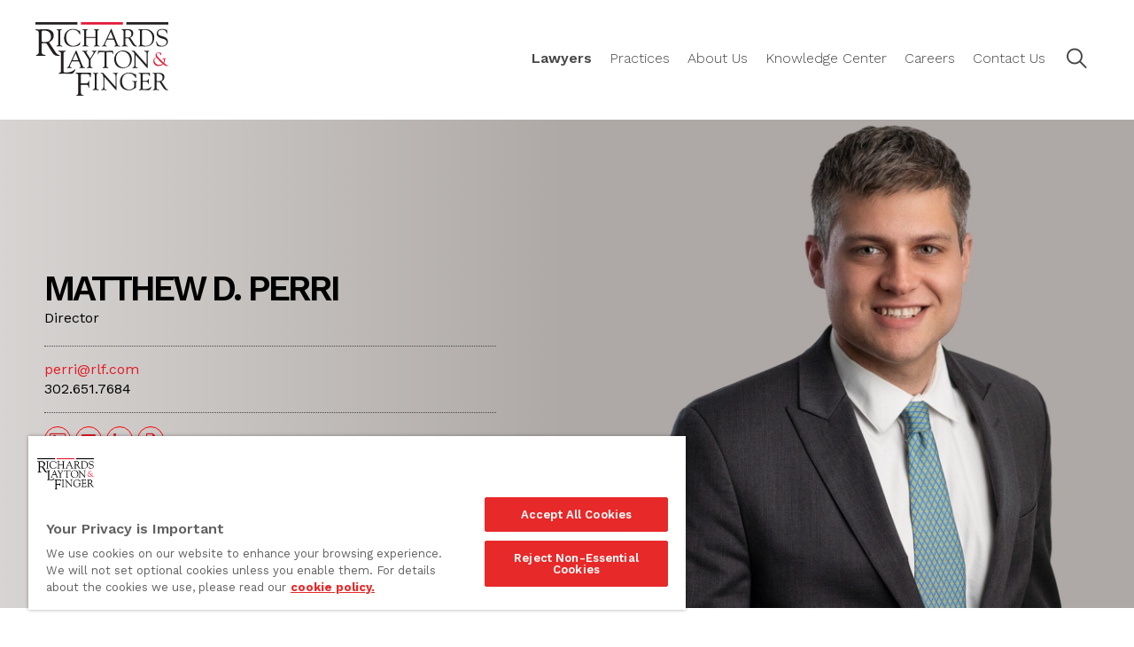

--- FILE ---
content_type: text/html; charset=UTF-8
request_url: https://www.rlf.com/lawyers/matthew-d-perri/
body_size: 24973
content:
<!DOCTYPE html>
<html lang="en-US">
<head>
	<meta charset="UTF-8"><script type="text/javascript">(window.NREUM||(NREUM={})).init={ajax:{deny_list:["bam.nr-data.net"]},feature_flags:["soft_nav"]};(window.NREUM||(NREUM={})).loader_config={licenseKey:"NRJS-5a41b8f5f6e4fae296f",applicationID:"862956082",browserID:"862956631"};;/*! For license information please see nr-loader-rum-1.308.0.min.js.LICENSE.txt */
(()=>{var e,t,r={163:(e,t,r)=>{"use strict";r.d(t,{j:()=>E});var n=r(384),i=r(1741);var a=r(2555);r(860).K7.genericEvents;const s="experimental.resources",o="register",c=e=>{if(!e||"string"!=typeof e)return!1;try{document.createDocumentFragment().querySelector(e)}catch{return!1}return!0};var d=r(2614),u=r(944),l=r(8122);const f="[data-nr-mask]",g=e=>(0,l.a)(e,(()=>{const e={feature_flags:[],experimental:{allow_registered_children:!1,resources:!1},mask_selector:"*",block_selector:"[data-nr-block]",mask_input_options:{color:!1,date:!1,"datetime-local":!1,email:!1,month:!1,number:!1,range:!1,search:!1,tel:!1,text:!1,time:!1,url:!1,week:!1,textarea:!1,select:!1,password:!0}};return{ajax:{deny_list:void 0,block_internal:!0,enabled:!0,autoStart:!0},api:{get allow_registered_children(){return e.feature_flags.includes(o)||e.experimental.allow_registered_children},set allow_registered_children(t){e.experimental.allow_registered_children=t},duplicate_registered_data:!1},browser_consent_mode:{enabled:!1},distributed_tracing:{enabled:void 0,exclude_newrelic_header:void 0,cors_use_newrelic_header:void 0,cors_use_tracecontext_headers:void 0,allowed_origins:void 0},get feature_flags(){return e.feature_flags},set feature_flags(t){e.feature_flags=t},generic_events:{enabled:!0,autoStart:!0},harvest:{interval:30},jserrors:{enabled:!0,autoStart:!0},logging:{enabled:!0,autoStart:!0},metrics:{enabled:!0,autoStart:!0},obfuscate:void 0,page_action:{enabled:!0},page_view_event:{enabled:!0,autoStart:!0},page_view_timing:{enabled:!0,autoStart:!0},performance:{capture_marks:!1,capture_measures:!1,capture_detail:!0,resources:{get enabled(){return e.feature_flags.includes(s)||e.experimental.resources},set enabled(t){e.experimental.resources=t},asset_types:[],first_party_domains:[],ignore_newrelic:!0}},privacy:{cookies_enabled:!0},proxy:{assets:void 0,beacon:void 0},session:{expiresMs:d.wk,inactiveMs:d.BB},session_replay:{autoStart:!0,enabled:!1,preload:!1,sampling_rate:10,error_sampling_rate:100,collect_fonts:!1,inline_images:!1,fix_stylesheets:!0,mask_all_inputs:!0,get mask_text_selector(){return e.mask_selector},set mask_text_selector(t){c(t)?e.mask_selector="".concat(t,",").concat(f):""===t||null===t?e.mask_selector=f:(0,u.R)(5,t)},get block_class(){return"nr-block"},get ignore_class(){return"nr-ignore"},get mask_text_class(){return"nr-mask"},get block_selector(){return e.block_selector},set block_selector(t){c(t)?e.block_selector+=",".concat(t):""!==t&&(0,u.R)(6,t)},get mask_input_options(){return e.mask_input_options},set mask_input_options(t){t&&"object"==typeof t?e.mask_input_options={...t,password:!0}:(0,u.R)(7,t)}},session_trace:{enabled:!0,autoStart:!0},soft_navigations:{enabled:!0,autoStart:!0},spa:{enabled:!0,autoStart:!0},ssl:void 0,user_actions:{enabled:!0,elementAttributes:["id","className","tagName","type"]}}})());var p=r(6154),m=r(9324);let h=0;const v={buildEnv:m.F3,distMethod:m.Xs,version:m.xv,originTime:p.WN},b={consented:!1},y={appMetadata:{},get consented(){return this.session?.state?.consent||b.consented},set consented(e){b.consented=e},customTransaction:void 0,denyList:void 0,disabled:!1,harvester:void 0,isolatedBacklog:!1,isRecording:!1,loaderType:void 0,maxBytes:3e4,obfuscator:void 0,onerror:void 0,ptid:void 0,releaseIds:{},session:void 0,timeKeeper:void 0,registeredEntities:[],jsAttributesMetadata:{bytes:0},get harvestCount(){return++h}},_=e=>{const t=(0,l.a)(e,y),r=Object.keys(v).reduce((e,t)=>(e[t]={value:v[t],writable:!1,configurable:!0,enumerable:!0},e),{});return Object.defineProperties(t,r)};var w=r(5701);const x=e=>{const t=e.startsWith("http");e+="/",r.p=t?e:"https://"+e};var R=r(7836),k=r(3241);const A={accountID:void 0,trustKey:void 0,agentID:void 0,licenseKey:void 0,applicationID:void 0,xpid:void 0},S=e=>(0,l.a)(e,A),T=new Set;function E(e,t={},r,s){let{init:o,info:c,loader_config:d,runtime:u={},exposed:l=!0}=t;if(!c){const e=(0,n.pV)();o=e.init,c=e.info,d=e.loader_config}e.init=g(o||{}),e.loader_config=S(d||{}),c.jsAttributes??={},p.bv&&(c.jsAttributes.isWorker=!0),e.info=(0,a.D)(c);const f=e.init,m=[c.beacon,c.errorBeacon];T.has(e.agentIdentifier)||(f.proxy.assets&&(x(f.proxy.assets),m.push(f.proxy.assets)),f.proxy.beacon&&m.push(f.proxy.beacon),e.beacons=[...m],function(e){const t=(0,n.pV)();Object.getOwnPropertyNames(i.W.prototype).forEach(r=>{const n=i.W.prototype[r];if("function"!=typeof n||"constructor"===n)return;let a=t[r];e[r]&&!1!==e.exposed&&"micro-agent"!==e.runtime?.loaderType&&(t[r]=(...t)=>{const n=e[r](...t);return a?a(...t):n})})}(e),(0,n.US)("activatedFeatures",w.B)),u.denyList=[...f.ajax.deny_list||[],...f.ajax.block_internal?m:[]],u.ptid=e.agentIdentifier,u.loaderType=r,e.runtime=_(u),T.has(e.agentIdentifier)||(e.ee=R.ee.get(e.agentIdentifier),e.exposed=l,(0,k.W)({agentIdentifier:e.agentIdentifier,drained:!!w.B?.[e.agentIdentifier],type:"lifecycle",name:"initialize",feature:void 0,data:e.config})),T.add(e.agentIdentifier)}},384:(e,t,r)=>{"use strict";r.d(t,{NT:()=>s,US:()=>u,Zm:()=>o,bQ:()=>d,dV:()=>c,pV:()=>l});var n=r(6154),i=r(1863),a=r(1910);const s={beacon:"bam.nr-data.net",errorBeacon:"bam.nr-data.net"};function o(){return n.gm.NREUM||(n.gm.NREUM={}),void 0===n.gm.newrelic&&(n.gm.newrelic=n.gm.NREUM),n.gm.NREUM}function c(){let e=o();return e.o||(e.o={ST:n.gm.setTimeout,SI:n.gm.setImmediate||n.gm.setInterval,CT:n.gm.clearTimeout,XHR:n.gm.XMLHttpRequest,REQ:n.gm.Request,EV:n.gm.Event,PR:n.gm.Promise,MO:n.gm.MutationObserver,FETCH:n.gm.fetch,WS:n.gm.WebSocket},(0,a.i)(...Object.values(e.o))),e}function d(e,t){let r=o();r.initializedAgents??={},t.initializedAt={ms:(0,i.t)(),date:new Date},r.initializedAgents[e]=t}function u(e,t){o()[e]=t}function l(){return function(){let e=o();const t=e.info||{};e.info={beacon:s.beacon,errorBeacon:s.errorBeacon,...t}}(),function(){let e=o();const t=e.init||{};e.init={...t}}(),c(),function(){let e=o();const t=e.loader_config||{};e.loader_config={...t}}(),o()}},782:(e,t,r)=>{"use strict";r.d(t,{T:()=>n});const n=r(860).K7.pageViewTiming},860:(e,t,r)=>{"use strict";r.d(t,{$J:()=>u,K7:()=>c,P3:()=>d,XX:()=>i,Yy:()=>o,df:()=>a,qY:()=>n,v4:()=>s});const n="events",i="jserrors",a="browser/blobs",s="rum",o="browser/logs",c={ajax:"ajax",genericEvents:"generic_events",jserrors:i,logging:"logging",metrics:"metrics",pageAction:"page_action",pageViewEvent:"page_view_event",pageViewTiming:"page_view_timing",sessionReplay:"session_replay",sessionTrace:"session_trace",softNav:"soft_navigations",spa:"spa"},d={[c.pageViewEvent]:1,[c.pageViewTiming]:2,[c.metrics]:3,[c.jserrors]:4,[c.spa]:5,[c.ajax]:6,[c.sessionTrace]:7,[c.softNav]:8,[c.sessionReplay]:9,[c.logging]:10,[c.genericEvents]:11},u={[c.pageViewEvent]:s,[c.pageViewTiming]:n,[c.ajax]:n,[c.spa]:n,[c.softNav]:n,[c.metrics]:i,[c.jserrors]:i,[c.sessionTrace]:a,[c.sessionReplay]:a,[c.logging]:o,[c.genericEvents]:"ins"}},944:(e,t,r)=>{"use strict";r.d(t,{R:()=>i});var n=r(3241);function i(e,t){"function"==typeof console.debug&&(console.debug("New Relic Warning: https://github.com/newrelic/newrelic-browser-agent/blob/main/docs/warning-codes.md#".concat(e),t),(0,n.W)({agentIdentifier:null,drained:null,type:"data",name:"warn",feature:"warn",data:{code:e,secondary:t}}))}},1687:(e,t,r)=>{"use strict";r.d(t,{Ak:()=>d,Ze:()=>f,x3:()=>u});var n=r(3241),i=r(7836),a=r(3606),s=r(860),o=r(2646);const c={};function d(e,t){const r={staged:!1,priority:s.P3[t]||0};l(e),c[e].get(t)||c[e].set(t,r)}function u(e,t){e&&c[e]&&(c[e].get(t)&&c[e].delete(t),p(e,t,!1),c[e].size&&g(e))}function l(e){if(!e)throw new Error("agentIdentifier required");c[e]||(c[e]=new Map)}function f(e="",t="feature",r=!1){if(l(e),!e||!c[e].get(t)||r)return p(e,t);c[e].get(t).staged=!0,g(e)}function g(e){const t=Array.from(c[e]);t.every(([e,t])=>t.staged)&&(t.sort((e,t)=>e[1].priority-t[1].priority),t.forEach(([t])=>{c[e].delete(t),p(e,t)}))}function p(e,t,r=!0){const s=e?i.ee.get(e):i.ee,c=a.i.handlers;if(!s.aborted&&s.backlog&&c){if((0,n.W)({agentIdentifier:e,type:"lifecycle",name:"drain",feature:t}),r){const e=s.backlog[t],r=c[t];if(r){for(let t=0;e&&t<e.length;++t)m(e[t],r);Object.entries(r).forEach(([e,t])=>{Object.values(t||{}).forEach(t=>{t[0]?.on&&t[0]?.context()instanceof o.y&&t[0].on(e,t[1])})})}}s.isolatedBacklog||delete c[t],s.backlog[t]=null,s.emit("drain-"+t,[])}}function m(e,t){var r=e[1];Object.values(t[r]||{}).forEach(t=>{var r=e[0];if(t[0]===r){var n=t[1],i=e[3],a=e[2];n.apply(i,a)}})}},1738:(e,t,r)=>{"use strict";r.d(t,{U:()=>g,Y:()=>f});var n=r(3241),i=r(9908),a=r(1863),s=r(944),o=r(5701),c=r(3969),d=r(8362),u=r(860),l=r(4261);function f(e,t,r,a){const f=a||r;!f||f[e]&&f[e]!==d.d.prototype[e]||(f[e]=function(){(0,i.p)(c.xV,["API/"+e+"/called"],void 0,u.K7.metrics,r.ee),(0,n.W)({agentIdentifier:r.agentIdentifier,drained:!!o.B?.[r.agentIdentifier],type:"data",name:"api",feature:l.Pl+e,data:{}});try{return t.apply(this,arguments)}catch(e){(0,s.R)(23,e)}})}function g(e,t,r,n,s){const o=e.info;null===r?delete o.jsAttributes[t]:o.jsAttributes[t]=r,(s||null===r)&&(0,i.p)(l.Pl+n,[(0,a.t)(),t,r],void 0,"session",e.ee)}},1741:(e,t,r)=>{"use strict";r.d(t,{W:()=>a});var n=r(944),i=r(4261);class a{#e(e,...t){if(this[e]!==a.prototype[e])return this[e](...t);(0,n.R)(35,e)}addPageAction(e,t){return this.#e(i.hG,e,t)}register(e){return this.#e(i.eY,e)}recordCustomEvent(e,t){return this.#e(i.fF,e,t)}setPageViewName(e,t){return this.#e(i.Fw,e,t)}setCustomAttribute(e,t,r){return this.#e(i.cD,e,t,r)}noticeError(e,t){return this.#e(i.o5,e,t)}setUserId(e,t=!1){return this.#e(i.Dl,e,t)}setApplicationVersion(e){return this.#e(i.nb,e)}setErrorHandler(e){return this.#e(i.bt,e)}addRelease(e,t){return this.#e(i.k6,e,t)}log(e,t){return this.#e(i.$9,e,t)}start(){return this.#e(i.d3)}finished(e){return this.#e(i.BL,e)}recordReplay(){return this.#e(i.CH)}pauseReplay(){return this.#e(i.Tb)}addToTrace(e){return this.#e(i.U2,e)}setCurrentRouteName(e){return this.#e(i.PA,e)}interaction(e){return this.#e(i.dT,e)}wrapLogger(e,t,r){return this.#e(i.Wb,e,t,r)}measure(e,t){return this.#e(i.V1,e,t)}consent(e){return this.#e(i.Pv,e)}}},1863:(e,t,r)=>{"use strict";function n(){return Math.floor(performance.now())}r.d(t,{t:()=>n})},1910:(e,t,r)=>{"use strict";r.d(t,{i:()=>a});var n=r(944);const i=new Map;function a(...e){return e.every(e=>{if(i.has(e))return i.get(e);const t="function"==typeof e?e.toString():"",r=t.includes("[native code]"),a=t.includes("nrWrapper");return r||a||(0,n.R)(64,e?.name||t),i.set(e,r),r})}},2555:(e,t,r)=>{"use strict";r.d(t,{D:()=>o,f:()=>s});var n=r(384),i=r(8122);const a={beacon:n.NT.beacon,errorBeacon:n.NT.errorBeacon,licenseKey:void 0,applicationID:void 0,sa:void 0,queueTime:void 0,applicationTime:void 0,ttGuid:void 0,user:void 0,account:void 0,product:void 0,extra:void 0,jsAttributes:{},userAttributes:void 0,atts:void 0,transactionName:void 0,tNamePlain:void 0};function s(e){try{return!!e.licenseKey&&!!e.errorBeacon&&!!e.applicationID}catch(e){return!1}}const o=e=>(0,i.a)(e,a)},2614:(e,t,r)=>{"use strict";r.d(t,{BB:()=>s,H3:()=>n,g:()=>d,iL:()=>c,tS:()=>o,uh:()=>i,wk:()=>a});const n="NRBA",i="SESSION",a=144e5,s=18e5,o={STARTED:"session-started",PAUSE:"session-pause",RESET:"session-reset",RESUME:"session-resume",UPDATE:"session-update"},c={SAME_TAB:"same-tab",CROSS_TAB:"cross-tab"},d={OFF:0,FULL:1,ERROR:2}},2646:(e,t,r)=>{"use strict";r.d(t,{y:()=>n});class n{constructor(e){this.contextId=e}}},2843:(e,t,r)=>{"use strict";r.d(t,{G:()=>a,u:()=>i});var n=r(3878);function i(e,t=!1,r,i){(0,n.DD)("visibilitychange",function(){if(t)return void("hidden"===document.visibilityState&&e());e(document.visibilityState)},r,i)}function a(e,t,r){(0,n.sp)("pagehide",e,t,r)}},3241:(e,t,r)=>{"use strict";r.d(t,{W:()=>a});var n=r(6154);const i="newrelic";function a(e={}){try{n.gm.dispatchEvent(new CustomEvent(i,{detail:e}))}catch(e){}}},3606:(e,t,r)=>{"use strict";r.d(t,{i:()=>a});var n=r(9908);a.on=s;var i=a.handlers={};function a(e,t,r,a){s(a||n.d,i,e,t,r)}function s(e,t,r,i,a){a||(a="feature"),e||(e=n.d);var s=t[a]=t[a]||{};(s[r]=s[r]||[]).push([e,i])}},3878:(e,t,r)=>{"use strict";function n(e,t){return{capture:e,passive:!1,signal:t}}function i(e,t,r=!1,i){window.addEventListener(e,t,n(r,i))}function a(e,t,r=!1,i){document.addEventListener(e,t,n(r,i))}r.d(t,{DD:()=>a,jT:()=>n,sp:()=>i})},3969:(e,t,r)=>{"use strict";r.d(t,{TZ:()=>n,XG:()=>o,rs:()=>i,xV:()=>s,z_:()=>a});const n=r(860).K7.metrics,i="sm",a="cm",s="storeSupportabilityMetrics",o="storeEventMetrics"},4234:(e,t,r)=>{"use strict";r.d(t,{W:()=>a});var n=r(7836),i=r(1687);class a{constructor(e,t){this.agentIdentifier=e,this.ee=n.ee.get(e),this.featureName=t,this.blocked=!1}deregisterDrain(){(0,i.x3)(this.agentIdentifier,this.featureName)}}},4261:(e,t,r)=>{"use strict";r.d(t,{$9:()=>d,BL:()=>o,CH:()=>g,Dl:()=>_,Fw:()=>y,PA:()=>h,Pl:()=>n,Pv:()=>k,Tb:()=>l,U2:()=>a,V1:()=>R,Wb:()=>x,bt:()=>b,cD:()=>v,d3:()=>w,dT:()=>c,eY:()=>p,fF:()=>f,hG:()=>i,k6:()=>s,nb:()=>m,o5:()=>u});const n="api-",i="addPageAction",a="addToTrace",s="addRelease",o="finished",c="interaction",d="log",u="noticeError",l="pauseReplay",f="recordCustomEvent",g="recordReplay",p="register",m="setApplicationVersion",h="setCurrentRouteName",v="setCustomAttribute",b="setErrorHandler",y="setPageViewName",_="setUserId",w="start",x="wrapLogger",R="measure",k="consent"},5289:(e,t,r)=>{"use strict";r.d(t,{GG:()=>s,Qr:()=>c,sB:()=>o});var n=r(3878),i=r(6389);function a(){return"undefined"==typeof document||"complete"===document.readyState}function s(e,t){if(a())return e();const r=(0,i.J)(e),s=setInterval(()=>{a()&&(clearInterval(s),r())},500);(0,n.sp)("load",r,t)}function o(e){if(a())return e();(0,n.DD)("DOMContentLoaded",e)}function c(e){if(a())return e();(0,n.sp)("popstate",e)}},5607:(e,t,r)=>{"use strict";r.d(t,{W:()=>n});const n=(0,r(9566).bz)()},5701:(e,t,r)=>{"use strict";r.d(t,{B:()=>a,t:()=>s});var n=r(3241);const i=new Set,a={};function s(e,t){const r=t.agentIdentifier;a[r]??={},e&&"object"==typeof e&&(i.has(r)||(t.ee.emit("rumresp",[e]),a[r]=e,i.add(r),(0,n.W)({agentIdentifier:r,loaded:!0,drained:!0,type:"lifecycle",name:"load",feature:void 0,data:e})))}},6154:(e,t,r)=>{"use strict";r.d(t,{OF:()=>c,RI:()=>i,WN:()=>u,bv:()=>a,eN:()=>l,gm:()=>s,mw:()=>o,sb:()=>d});var n=r(1863);const i="undefined"!=typeof window&&!!window.document,a="undefined"!=typeof WorkerGlobalScope&&("undefined"!=typeof self&&self instanceof WorkerGlobalScope&&self.navigator instanceof WorkerNavigator||"undefined"!=typeof globalThis&&globalThis instanceof WorkerGlobalScope&&globalThis.navigator instanceof WorkerNavigator),s=i?window:"undefined"!=typeof WorkerGlobalScope&&("undefined"!=typeof self&&self instanceof WorkerGlobalScope&&self||"undefined"!=typeof globalThis&&globalThis instanceof WorkerGlobalScope&&globalThis),o=Boolean("hidden"===s?.document?.visibilityState),c=/iPad|iPhone|iPod/.test(s.navigator?.userAgent),d=c&&"undefined"==typeof SharedWorker,u=((()=>{const e=s.navigator?.userAgent?.match(/Firefox[/\s](\d+\.\d+)/);Array.isArray(e)&&e.length>=2&&e[1]})(),Date.now()-(0,n.t)()),l=()=>"undefined"!=typeof PerformanceNavigationTiming&&s?.performance?.getEntriesByType("navigation")?.[0]?.responseStart},6389:(e,t,r)=>{"use strict";function n(e,t=500,r={}){const n=r?.leading||!1;let i;return(...r)=>{n&&void 0===i&&(e.apply(this,r),i=setTimeout(()=>{i=clearTimeout(i)},t)),n||(clearTimeout(i),i=setTimeout(()=>{e.apply(this,r)},t))}}function i(e){let t=!1;return(...r)=>{t||(t=!0,e.apply(this,r))}}r.d(t,{J:()=>i,s:()=>n})},6630:(e,t,r)=>{"use strict";r.d(t,{T:()=>n});const n=r(860).K7.pageViewEvent},7699:(e,t,r)=>{"use strict";r.d(t,{It:()=>a,KC:()=>o,No:()=>i,qh:()=>s});var n=r(860);const i=16e3,a=1e6,s="SESSION_ERROR",o={[n.K7.logging]:!0,[n.K7.genericEvents]:!1,[n.K7.jserrors]:!1,[n.K7.ajax]:!1}},7836:(e,t,r)=>{"use strict";r.d(t,{P:()=>o,ee:()=>c});var n=r(384),i=r(8990),a=r(2646),s=r(5607);const o="nr@context:".concat(s.W),c=function e(t,r){var n={},s={},u={},l=!1;try{l=16===r.length&&d.initializedAgents?.[r]?.runtime.isolatedBacklog}catch(e){}var f={on:p,addEventListener:p,removeEventListener:function(e,t){var r=n[e];if(!r)return;for(var i=0;i<r.length;i++)r[i]===t&&r.splice(i,1)},emit:function(e,r,n,i,a){!1!==a&&(a=!0);if(c.aborted&&!i)return;t&&a&&t.emit(e,r,n);var o=g(n);m(e).forEach(e=>{e.apply(o,r)});var d=v()[s[e]];d&&d.push([f,e,r,o]);return o},get:h,listeners:m,context:g,buffer:function(e,t){const r=v();if(t=t||"feature",f.aborted)return;Object.entries(e||{}).forEach(([e,n])=>{s[n]=t,t in r||(r[t]=[])})},abort:function(){f._aborted=!0,Object.keys(f.backlog).forEach(e=>{delete f.backlog[e]})},isBuffering:function(e){return!!v()[s[e]]},debugId:r,backlog:l?{}:t&&"object"==typeof t.backlog?t.backlog:{},isolatedBacklog:l};return Object.defineProperty(f,"aborted",{get:()=>{let e=f._aborted||!1;return e||(t&&(e=t.aborted),e)}}),f;function g(e){return e&&e instanceof a.y?e:e?(0,i.I)(e,o,()=>new a.y(o)):new a.y(o)}function p(e,t){n[e]=m(e).concat(t)}function m(e){return n[e]||[]}function h(t){return u[t]=u[t]||e(f,t)}function v(){return f.backlog}}(void 0,"globalEE"),d=(0,n.Zm)();d.ee||(d.ee=c)},8122:(e,t,r)=>{"use strict";r.d(t,{a:()=>i});var n=r(944);function i(e,t){try{if(!e||"object"!=typeof e)return(0,n.R)(3);if(!t||"object"!=typeof t)return(0,n.R)(4);const r=Object.create(Object.getPrototypeOf(t),Object.getOwnPropertyDescriptors(t)),a=0===Object.keys(r).length?e:r;for(let s in a)if(void 0!==e[s])try{if(null===e[s]){r[s]=null;continue}Array.isArray(e[s])&&Array.isArray(t[s])?r[s]=Array.from(new Set([...e[s],...t[s]])):"object"==typeof e[s]&&"object"==typeof t[s]?r[s]=i(e[s],t[s]):r[s]=e[s]}catch(e){r[s]||(0,n.R)(1,e)}return r}catch(e){(0,n.R)(2,e)}}},8362:(e,t,r)=>{"use strict";r.d(t,{d:()=>a});var n=r(9566),i=r(1741);class a extends i.W{agentIdentifier=(0,n.LA)(16)}},8374:(e,t,r)=>{r.nc=(()=>{try{return document?.currentScript?.nonce}catch(e){}return""})()},8990:(e,t,r)=>{"use strict";r.d(t,{I:()=>i});var n=Object.prototype.hasOwnProperty;function i(e,t,r){if(n.call(e,t))return e[t];var i=r();if(Object.defineProperty&&Object.keys)try{return Object.defineProperty(e,t,{value:i,writable:!0,enumerable:!1}),i}catch(e){}return e[t]=i,i}},9324:(e,t,r)=>{"use strict";r.d(t,{F3:()=>i,Xs:()=>a,xv:()=>n});const n="1.308.0",i="PROD",a="CDN"},9566:(e,t,r)=>{"use strict";r.d(t,{LA:()=>o,bz:()=>s});var n=r(6154);const i="xxxxxxxx-xxxx-4xxx-yxxx-xxxxxxxxxxxx";function a(e,t){return e?15&e[t]:16*Math.random()|0}function s(){const e=n.gm?.crypto||n.gm?.msCrypto;let t,r=0;return e&&e.getRandomValues&&(t=e.getRandomValues(new Uint8Array(30))),i.split("").map(e=>"x"===e?a(t,r++).toString(16):"y"===e?(3&a()|8).toString(16):e).join("")}function o(e){const t=n.gm?.crypto||n.gm?.msCrypto;let r,i=0;t&&t.getRandomValues&&(r=t.getRandomValues(new Uint8Array(e)));const s=[];for(var o=0;o<e;o++)s.push(a(r,i++).toString(16));return s.join("")}},9908:(e,t,r)=>{"use strict";r.d(t,{d:()=>n,p:()=>i});var n=r(7836).ee.get("handle");function i(e,t,r,i,a){a?(a.buffer([e],i),a.emit(e,t,r)):(n.buffer([e],i),n.emit(e,t,r))}}},n={};function i(e){var t=n[e];if(void 0!==t)return t.exports;var a=n[e]={exports:{}};return r[e](a,a.exports,i),a.exports}i.m=r,i.d=(e,t)=>{for(var r in t)i.o(t,r)&&!i.o(e,r)&&Object.defineProperty(e,r,{enumerable:!0,get:t[r]})},i.f={},i.e=e=>Promise.all(Object.keys(i.f).reduce((t,r)=>(i.f[r](e,t),t),[])),i.u=e=>"nr-rum-1.308.0.min.js",i.o=(e,t)=>Object.prototype.hasOwnProperty.call(e,t),e={},t="NRBA-1.308.0.PROD:",i.l=(r,n,a,s)=>{if(e[r])e[r].push(n);else{var o,c;if(void 0!==a)for(var d=document.getElementsByTagName("script"),u=0;u<d.length;u++){var l=d[u];if(l.getAttribute("src")==r||l.getAttribute("data-webpack")==t+a){o=l;break}}if(!o){c=!0;var f={296:"sha512-+MIMDsOcckGXa1EdWHqFNv7P+JUkd5kQwCBr3KE6uCvnsBNUrdSt4a/3/L4j4TxtnaMNjHpza2/erNQbpacJQA=="};(o=document.createElement("script")).charset="utf-8",i.nc&&o.setAttribute("nonce",i.nc),o.setAttribute("data-webpack",t+a),o.src=r,0!==o.src.indexOf(window.location.origin+"/")&&(o.crossOrigin="anonymous"),f[s]&&(o.integrity=f[s])}e[r]=[n];var g=(t,n)=>{o.onerror=o.onload=null,clearTimeout(p);var i=e[r];if(delete e[r],o.parentNode&&o.parentNode.removeChild(o),i&&i.forEach(e=>e(n)),t)return t(n)},p=setTimeout(g.bind(null,void 0,{type:"timeout",target:o}),12e4);o.onerror=g.bind(null,o.onerror),o.onload=g.bind(null,o.onload),c&&document.head.appendChild(o)}},i.r=e=>{"undefined"!=typeof Symbol&&Symbol.toStringTag&&Object.defineProperty(e,Symbol.toStringTag,{value:"Module"}),Object.defineProperty(e,"__esModule",{value:!0})},i.p="https://js-agent.newrelic.com/",(()=>{var e={374:0,840:0};i.f.j=(t,r)=>{var n=i.o(e,t)?e[t]:void 0;if(0!==n)if(n)r.push(n[2]);else{var a=new Promise((r,i)=>n=e[t]=[r,i]);r.push(n[2]=a);var s=i.p+i.u(t),o=new Error;i.l(s,r=>{if(i.o(e,t)&&(0!==(n=e[t])&&(e[t]=void 0),n)){var a=r&&("load"===r.type?"missing":r.type),s=r&&r.target&&r.target.src;o.message="Loading chunk "+t+" failed: ("+a+": "+s+")",o.name="ChunkLoadError",o.type=a,o.request=s,n[1](o)}},"chunk-"+t,t)}};var t=(t,r)=>{var n,a,[s,o,c]=r,d=0;if(s.some(t=>0!==e[t])){for(n in o)i.o(o,n)&&(i.m[n]=o[n]);if(c)c(i)}for(t&&t(r);d<s.length;d++)a=s[d],i.o(e,a)&&e[a]&&e[a][0](),e[a]=0},r=self["webpackChunk:NRBA-1.308.0.PROD"]=self["webpackChunk:NRBA-1.308.0.PROD"]||[];r.forEach(t.bind(null,0)),r.push=t.bind(null,r.push.bind(r))})(),(()=>{"use strict";i(8374);var e=i(8362),t=i(860);const r=Object.values(t.K7);var n=i(163);var a=i(9908),s=i(1863),o=i(4261),c=i(1738);var d=i(1687),u=i(4234),l=i(5289),f=i(6154),g=i(944),p=i(384);const m=e=>f.RI&&!0===e?.privacy.cookies_enabled;function h(e){return!!(0,p.dV)().o.MO&&m(e)&&!0===e?.session_trace.enabled}var v=i(6389),b=i(7699);class y extends u.W{constructor(e,t){super(e.agentIdentifier,t),this.agentRef=e,this.abortHandler=void 0,this.featAggregate=void 0,this.loadedSuccessfully=void 0,this.onAggregateImported=new Promise(e=>{this.loadedSuccessfully=e}),this.deferred=Promise.resolve(),!1===e.init[this.featureName].autoStart?this.deferred=new Promise((t,r)=>{this.ee.on("manual-start-all",(0,v.J)(()=>{(0,d.Ak)(e.agentIdentifier,this.featureName),t()}))}):(0,d.Ak)(e.agentIdentifier,t)}importAggregator(e,t,r={}){if(this.featAggregate)return;const n=async()=>{let n;await this.deferred;try{if(m(e.init)){const{setupAgentSession:t}=await i.e(296).then(i.bind(i,3305));n=t(e)}}catch(e){(0,g.R)(20,e),this.ee.emit("internal-error",[e]),(0,a.p)(b.qh,[e],void 0,this.featureName,this.ee)}try{if(!this.#t(this.featureName,n,e.init))return(0,d.Ze)(this.agentIdentifier,this.featureName),void this.loadedSuccessfully(!1);const{Aggregate:i}=await t();this.featAggregate=new i(e,r),e.runtime.harvester.initializedAggregates.push(this.featAggregate),this.loadedSuccessfully(!0)}catch(e){(0,g.R)(34,e),this.abortHandler?.(),(0,d.Ze)(this.agentIdentifier,this.featureName,!0),this.loadedSuccessfully(!1),this.ee&&this.ee.abort()}};f.RI?(0,l.GG)(()=>n(),!0):n()}#t(e,r,n){if(this.blocked)return!1;switch(e){case t.K7.sessionReplay:return h(n)&&!!r;case t.K7.sessionTrace:return!!r;default:return!0}}}var _=i(6630),w=i(2614),x=i(3241);class R extends y{static featureName=_.T;constructor(e){var t;super(e,_.T),this.setupInspectionEvents(e.agentIdentifier),t=e,(0,c.Y)(o.Fw,function(e,r){"string"==typeof e&&("/"!==e.charAt(0)&&(e="/"+e),t.runtime.customTransaction=(r||"http://custom.transaction")+e,(0,a.p)(o.Pl+o.Fw,[(0,s.t)()],void 0,void 0,t.ee))},t),this.importAggregator(e,()=>i.e(296).then(i.bind(i,3943)))}setupInspectionEvents(e){const t=(t,r)=>{t&&(0,x.W)({agentIdentifier:e,timeStamp:t.timeStamp,loaded:"complete"===t.target.readyState,type:"window",name:r,data:t.target.location+""})};(0,l.sB)(e=>{t(e,"DOMContentLoaded")}),(0,l.GG)(e=>{t(e,"load")}),(0,l.Qr)(e=>{t(e,"navigate")}),this.ee.on(w.tS.UPDATE,(t,r)=>{(0,x.W)({agentIdentifier:e,type:"lifecycle",name:"session",data:r})})}}class k extends e.d{constructor(e){var t;(super(),f.gm)?(this.features={},(0,p.bQ)(this.agentIdentifier,this),this.desiredFeatures=new Set(e.features||[]),this.desiredFeatures.add(R),(0,n.j)(this,e,e.loaderType||"agent"),t=this,(0,c.Y)(o.cD,function(e,r,n=!1){if("string"==typeof e){if(["string","number","boolean"].includes(typeof r)||null===r)return(0,c.U)(t,e,r,o.cD,n);(0,g.R)(40,typeof r)}else(0,g.R)(39,typeof e)},t),function(e){(0,c.Y)(o.Dl,function(t,r=!1){if("string"!=typeof t&&null!==t)return void(0,g.R)(41,typeof t);const n=e.info.jsAttributes["enduser.id"];r&&null!=n&&n!==t?(0,a.p)(o.Pl+"setUserIdAndResetSession",[t],void 0,"session",e.ee):(0,c.U)(e,"enduser.id",t,o.Dl,!0)},e)}(this),function(e){(0,c.Y)(o.nb,function(t){if("string"==typeof t||null===t)return(0,c.U)(e,"application.version",t,o.nb,!1);(0,g.R)(42,typeof t)},e)}(this),function(e){(0,c.Y)(o.d3,function(){e.ee.emit("manual-start-all")},e)}(this),function(e){(0,c.Y)(o.Pv,function(t=!0){if("boolean"==typeof t){if((0,a.p)(o.Pl+o.Pv,[t],void 0,"session",e.ee),e.runtime.consented=t,t){const t=e.features.page_view_event;t.onAggregateImported.then(e=>{const r=t.featAggregate;e&&!r.sentRum&&r.sendRum()})}}else(0,g.R)(65,typeof t)},e)}(this),this.run()):(0,g.R)(21)}get config(){return{info:this.info,init:this.init,loader_config:this.loader_config,runtime:this.runtime}}get api(){return this}run(){try{const e=function(e){const t={};return r.forEach(r=>{t[r]=!!e[r]?.enabled}),t}(this.init),n=[...this.desiredFeatures];n.sort((e,r)=>t.P3[e.featureName]-t.P3[r.featureName]),n.forEach(r=>{if(!e[r.featureName]&&r.featureName!==t.K7.pageViewEvent)return;if(r.featureName===t.K7.spa)return void(0,g.R)(67);const n=function(e){switch(e){case t.K7.ajax:return[t.K7.jserrors];case t.K7.sessionTrace:return[t.K7.ajax,t.K7.pageViewEvent];case t.K7.sessionReplay:return[t.K7.sessionTrace];case t.K7.pageViewTiming:return[t.K7.pageViewEvent];default:return[]}}(r.featureName).filter(e=>!(e in this.features));n.length>0&&(0,g.R)(36,{targetFeature:r.featureName,missingDependencies:n}),this.features[r.featureName]=new r(this)})}catch(e){(0,g.R)(22,e);for(const e in this.features)this.features[e].abortHandler?.();const t=(0,p.Zm)();delete t.initializedAgents[this.agentIdentifier]?.features,delete this.sharedAggregator;return t.ee.get(this.agentIdentifier).abort(),!1}}}var A=i(2843),S=i(782);class T extends y{static featureName=S.T;constructor(e){super(e,S.T),f.RI&&((0,A.u)(()=>(0,a.p)("docHidden",[(0,s.t)()],void 0,S.T,this.ee),!0),(0,A.G)(()=>(0,a.p)("winPagehide",[(0,s.t)()],void 0,S.T,this.ee)),this.importAggregator(e,()=>i.e(296).then(i.bind(i,2117))))}}var E=i(3969);class I extends y{static featureName=E.TZ;constructor(e){super(e,E.TZ),f.RI&&document.addEventListener("securitypolicyviolation",e=>{(0,a.p)(E.xV,["Generic/CSPViolation/Detected"],void 0,this.featureName,this.ee)}),this.importAggregator(e,()=>i.e(296).then(i.bind(i,9623)))}}new k({features:[R,T,I],loaderType:"lite"})})()})();</script>
	<meta name="viewport" content="width=device-width, initial-scale=1.0" />

                    <!-- OneTrust Cookies Consent Notice start for www.rlf.com -->
                <script src=https://cdn.cookielaw.org/scripttemplates/otSDKStub.js  type="text/javascript" charset="UTF-8" data-domain-script="c427fcb5-14ea-4f8f-91a6-f6a810fddc2e" ></script>
                <script type="text/javascript"> function OptanonWrapper() { } </script>
                <!-- OneTrust Cookies Consent Notice end for www.rlf.com -->
                

    <title>Matthew D. Perri &#x2d; Richards, Layton &amp; Finger</title>

<!-- The SEO Framework by Sybre Waaijer -->
<meta name="robots" content="max-snippet:-1,max-image-preview:standard,max-video-preview:-1" />
<link rel="canonical" href="https://www.rlf.com/lawyers/matthew-d-perri/" />
<meta property="og:type" content="article" />
<meta property="og:locale" content="en_US" />
<meta property="og:site_name" content="Richards, Layton &amp; Finger" />
<meta property="og:title" content="Matthew D. Perri &#x2d; Richards, Layton &amp; Finger" />
<meta property="og:url" content="https://www.rlf.com/lawyers/matthew-d-perri/" />
<meta property="og:image" content="https://www.rlf.com/wp-content/uploads/2018/12/Perri_Matt.jpg" />
<meta property="og:image:width" content="2052" />
<meta property="og:image:height" content="1142" />
<meta property="article:published_time" content="2018-10-15T11:18:00+00:00" />
<meta property="article:modified_time" content="2025-11-04T13:46:33+00:00" />
<meta name="twitter:card" content="summary_large_image" />
<meta name="twitter:title" content="Matthew D. Perri &#x2d; Richards, Layton &amp; Finger" />
<meta name="twitter:image" content="https://www.rlf.com/wp-content/uploads/2018/12/Perri_Matt.jpg" />
<script type="application/ld+json">{"@context":"https://schema.org","@graph":[{"@type":"WebSite","@id":"https://www.rlf.com/#/schema/WebSite","url":"https://www.rlf.com/","name":"Richards, Layton &amp; Finger","description":"Delaware&#039;s largest law firm","inLanguage":"en-US","potentialAction":{"@type":"SearchAction","target":{"@type":"EntryPoint","urlTemplate":"https://www.rlf.com/search/{search_term_string}/"},"query-input":"required name=search_term_string"},"publisher":{"@type":"Organization","@id":"https://www.rlf.com/#/schema/Organization","name":"Richards, Layton &amp; Finger","url":"https://www.rlf.com/"}},{"@type":"WebPage","@id":"https://www.rlf.com/lawyers/matthew-d-perri/","url":"https://www.rlf.com/lawyers/matthew-d-perri/","name":"Matthew D. Perri &#x2d; Richards, Layton &amp; Finger","inLanguage":"en-US","isPartOf":{"@id":"https://www.rlf.com/#/schema/WebSite"},"breadcrumb":{"@type":"BreadcrumbList","@id":"https://www.rlf.com/#/schema/BreadcrumbList","itemListElement":[{"@type":"ListItem","position":1,"item":"https://www.rlf.com/","name":"Richards, Layton &amp; Finger"},{"@type":"ListItem","position":2,"item":"https://www.rlf.com/?taxonomy=type&term=lawyer","name":"Type: Lawyer"},{"@type":"ListItem","position":3,"name":"Matthew D. Perri"}]},"potentialAction":{"@type":"ReadAction","target":"https://www.rlf.com/lawyers/matthew-d-perri/"},"datePublished":"2018-10-15T11:18:00+00:00","dateModified":"2025-11-04T13:46:33+00:00"}]}</script>
<!-- / The SEO Framework by Sybre Waaijer | 9.19ms meta | 0.45ms boot -->

<link rel="alternate" title="oEmbed (JSON)" type="application/json+oembed" href="https://www.rlf.com/wp-json/oembed/1.0/embed?url=https%3A%2F%2Fwww.rlf.com%2Flawyers%2Fmatthew-d-perri%2F" />
<link rel="alternate" title="oEmbed (XML)" type="text/xml+oembed" href="https://www.rlf.com/wp-json/oembed/1.0/embed?url=https%3A%2F%2Fwww.rlf.com%2Flawyers%2Fmatthew-d-perri%2F&#038;format=xml" />
<style id='wp-img-auto-sizes-contain-inline-css' type='text/css'>
img:is([sizes=auto i],[sizes^="auto," i]){contain-intrinsic-size:3000px 1500px}
/*# sourceURL=wp-img-auto-sizes-contain-inline-css */
</style>
<link rel='stylesheet' id='jquery.prettyphoto-css' href='https://www.rlf.com/wp-content/plugins/wp-video-lightbox/css/prettyPhoto.css?ver=6e4bad872b2b38918a4fa8bb3fe56d77' type='text/css' media='none' onload='this.media="all"' />
<link rel='stylesheet' id='video-lightbox-css' href='https://www.rlf.com/wp-content/plugins/wp-video-lightbox/wp-video-lightbox.css?ver=6e4bad872b2b38918a4fa8bb3fe56d77' type='text/css' media='none' onload='this.media="all"' />
<style id='wp-block-library-inline-css' type='text/css'>
:root{--wp-block-synced-color:#7a00df;--wp-block-synced-color--rgb:122,0,223;--wp-bound-block-color:var(--wp-block-synced-color);--wp-editor-canvas-background:#ddd;--wp-admin-theme-color:#007cba;--wp-admin-theme-color--rgb:0,124,186;--wp-admin-theme-color-darker-10:#006ba1;--wp-admin-theme-color-darker-10--rgb:0,107,160.5;--wp-admin-theme-color-darker-20:#005a87;--wp-admin-theme-color-darker-20--rgb:0,90,135;--wp-admin-border-width-focus:2px}@media (min-resolution:192dpi){:root{--wp-admin-border-width-focus:1.5px}}.wp-element-button{cursor:pointer}:root .has-very-light-gray-background-color{background-color:#eee}:root .has-very-dark-gray-background-color{background-color:#313131}:root .has-very-light-gray-color{color:#eee}:root .has-very-dark-gray-color{color:#313131}:root .has-vivid-green-cyan-to-vivid-cyan-blue-gradient-background{background:linear-gradient(135deg,#00d084,#0693e3)}:root .has-purple-crush-gradient-background{background:linear-gradient(135deg,#34e2e4,#4721fb 50%,#ab1dfe)}:root .has-hazy-dawn-gradient-background{background:linear-gradient(135deg,#faaca8,#dad0ec)}:root .has-subdued-olive-gradient-background{background:linear-gradient(135deg,#fafae1,#67a671)}:root .has-atomic-cream-gradient-background{background:linear-gradient(135deg,#fdd79a,#004a59)}:root .has-nightshade-gradient-background{background:linear-gradient(135deg,#330968,#31cdcf)}:root .has-midnight-gradient-background{background:linear-gradient(135deg,#020381,#2874fc)}:root{--wp--preset--font-size--normal:16px;--wp--preset--font-size--huge:42px}.has-regular-font-size{font-size:1em}.has-larger-font-size{font-size:2.625em}.has-normal-font-size{font-size:var(--wp--preset--font-size--normal)}.has-huge-font-size{font-size:var(--wp--preset--font-size--huge)}.has-text-align-center{text-align:center}.has-text-align-left{text-align:left}.has-text-align-right{text-align:right}.has-fit-text{white-space:nowrap!important}#end-resizable-editor-section{display:none}.aligncenter{clear:both}.items-justified-left{justify-content:flex-start}.items-justified-center{justify-content:center}.items-justified-right{justify-content:flex-end}.items-justified-space-between{justify-content:space-between}.screen-reader-text{border:0;clip-path:inset(50%);height:1px;margin:-1px;overflow:hidden;padding:0;position:absolute;width:1px;word-wrap:normal!important}.screen-reader-text:focus{background-color:#ddd;clip-path:none;color:#444;display:block;font-size:1em;height:auto;left:5px;line-height:normal;padding:15px 23px 14px;text-decoration:none;top:5px;width:auto;z-index:100000}html :where(.has-border-color){border-style:solid}html :where([style*=border-top-color]){border-top-style:solid}html :where([style*=border-right-color]){border-right-style:solid}html :where([style*=border-bottom-color]){border-bottom-style:solid}html :where([style*=border-left-color]){border-left-style:solid}html :where([style*=border-width]){border-style:solid}html :where([style*=border-top-width]){border-top-style:solid}html :where([style*=border-right-width]){border-right-style:solid}html :where([style*=border-bottom-width]){border-bottom-style:solid}html :where([style*=border-left-width]){border-left-style:solid}html :where(img[class*=wp-image-]){height:auto;max-width:100%}:where(figure){margin:0 0 1em}html :where(.is-position-sticky){--wp-admin--admin-bar--position-offset:var(--wp-admin--admin-bar--height,0px)}@media screen and (max-width:600px){html :where(.is-position-sticky){--wp-admin--admin-bar--position-offset:0px}}

/*# sourceURL=wp-block-library-inline-css */
</style><style id='wp-block-paragraph-inline-css' type='text/css'>
.is-small-text{font-size:.875em}.is-regular-text{font-size:1em}.is-large-text{font-size:2.25em}.is-larger-text{font-size:3em}.has-drop-cap:not(:focus):first-letter{float:left;font-size:8.4em;font-style:normal;font-weight:100;line-height:.68;margin:.05em .1em 0 0;text-transform:uppercase}body.rtl .has-drop-cap:not(:focus):first-letter{float:none;margin-left:.1em}p.has-drop-cap.has-background{overflow:hidden}:root :where(p.has-background){padding:1.25em 2.375em}:where(p.has-text-color:not(.has-link-color)) a{color:inherit}p.has-text-align-left[style*="writing-mode:vertical-lr"],p.has-text-align-right[style*="writing-mode:vertical-rl"]{rotate:180deg}
/*# sourceURL=https://www.rlf.com/wp-includes/blocks/paragraph/style.min.css */
</style>
<style id='global-styles-inline-css' type='text/css'>
:root{--wp--preset--aspect-ratio--square: 1;--wp--preset--aspect-ratio--4-3: 4/3;--wp--preset--aspect-ratio--3-4: 3/4;--wp--preset--aspect-ratio--3-2: 3/2;--wp--preset--aspect-ratio--2-3: 2/3;--wp--preset--aspect-ratio--16-9: 16/9;--wp--preset--aspect-ratio--9-16: 9/16;--wp--preset--color--black: #000000;--wp--preset--color--cyan-bluish-gray: #abb8c3;--wp--preset--color--white: #ffffff;--wp--preset--color--pale-pink: #f78da7;--wp--preset--color--vivid-red: #cf2e2e;--wp--preset--color--luminous-vivid-orange: #ff6900;--wp--preset--color--luminous-vivid-amber: #fcb900;--wp--preset--color--light-green-cyan: #7bdcb5;--wp--preset--color--vivid-green-cyan: #00d084;--wp--preset--color--pale-cyan-blue: #8ed1fc;--wp--preset--color--vivid-cyan-blue: #0693e3;--wp--preset--color--vivid-purple: #9b51e0;--wp--preset--gradient--vivid-cyan-blue-to-vivid-purple: linear-gradient(135deg,rgb(6,147,227) 0%,rgb(155,81,224) 100%);--wp--preset--gradient--light-green-cyan-to-vivid-green-cyan: linear-gradient(135deg,rgb(122,220,180) 0%,rgb(0,208,130) 100%);--wp--preset--gradient--luminous-vivid-amber-to-luminous-vivid-orange: linear-gradient(135deg,rgb(252,185,0) 0%,rgb(255,105,0) 100%);--wp--preset--gradient--luminous-vivid-orange-to-vivid-red: linear-gradient(135deg,rgb(255,105,0) 0%,rgb(207,46,46) 100%);--wp--preset--gradient--very-light-gray-to-cyan-bluish-gray: linear-gradient(135deg,rgb(238,238,238) 0%,rgb(169,184,195) 100%);--wp--preset--gradient--cool-to-warm-spectrum: linear-gradient(135deg,rgb(74,234,220) 0%,rgb(151,120,209) 20%,rgb(207,42,186) 40%,rgb(238,44,130) 60%,rgb(251,105,98) 80%,rgb(254,248,76) 100%);--wp--preset--gradient--blush-light-purple: linear-gradient(135deg,rgb(255,206,236) 0%,rgb(152,150,240) 100%);--wp--preset--gradient--blush-bordeaux: linear-gradient(135deg,rgb(254,205,165) 0%,rgb(254,45,45) 50%,rgb(107,0,62) 100%);--wp--preset--gradient--luminous-dusk: linear-gradient(135deg,rgb(255,203,112) 0%,rgb(199,81,192) 50%,rgb(65,88,208) 100%);--wp--preset--gradient--pale-ocean: linear-gradient(135deg,rgb(255,245,203) 0%,rgb(182,227,212) 50%,rgb(51,167,181) 100%);--wp--preset--gradient--electric-grass: linear-gradient(135deg,rgb(202,248,128) 0%,rgb(113,206,126) 100%);--wp--preset--gradient--midnight: linear-gradient(135deg,rgb(2,3,129) 0%,rgb(40,116,252) 100%);--wp--preset--font-size--small: 13px;--wp--preset--font-size--medium: 20px;--wp--preset--font-size--large: 36px;--wp--preset--font-size--x-large: 42px;--wp--preset--spacing--20: 0.44rem;--wp--preset--spacing--30: 0.67rem;--wp--preset--spacing--40: 1rem;--wp--preset--spacing--50: 1.5rem;--wp--preset--spacing--60: 2.25rem;--wp--preset--spacing--70: 3.38rem;--wp--preset--spacing--80: 5.06rem;--wp--preset--shadow--natural: 6px 6px 9px rgba(0, 0, 0, 0.2);--wp--preset--shadow--deep: 12px 12px 50px rgba(0, 0, 0, 0.4);--wp--preset--shadow--sharp: 6px 6px 0px rgba(0, 0, 0, 0.2);--wp--preset--shadow--outlined: 6px 6px 0px -3px rgb(255, 255, 255), 6px 6px rgb(0, 0, 0);--wp--preset--shadow--crisp: 6px 6px 0px rgb(0, 0, 0);}:where(.is-layout-flex){gap: 0.5em;}:where(.is-layout-grid){gap: 0.5em;}body .is-layout-flex{display: flex;}.is-layout-flex{flex-wrap: wrap;align-items: center;}.is-layout-flex > :is(*, div){margin: 0;}body .is-layout-grid{display: grid;}.is-layout-grid > :is(*, div){margin: 0;}:where(.wp-block-columns.is-layout-flex){gap: 2em;}:where(.wp-block-columns.is-layout-grid){gap: 2em;}:where(.wp-block-post-template.is-layout-flex){gap: 1.25em;}:where(.wp-block-post-template.is-layout-grid){gap: 1.25em;}.has-black-color{color: var(--wp--preset--color--black) !important;}.has-cyan-bluish-gray-color{color: var(--wp--preset--color--cyan-bluish-gray) !important;}.has-white-color{color: var(--wp--preset--color--white) !important;}.has-pale-pink-color{color: var(--wp--preset--color--pale-pink) !important;}.has-vivid-red-color{color: var(--wp--preset--color--vivid-red) !important;}.has-luminous-vivid-orange-color{color: var(--wp--preset--color--luminous-vivid-orange) !important;}.has-luminous-vivid-amber-color{color: var(--wp--preset--color--luminous-vivid-amber) !important;}.has-light-green-cyan-color{color: var(--wp--preset--color--light-green-cyan) !important;}.has-vivid-green-cyan-color{color: var(--wp--preset--color--vivid-green-cyan) !important;}.has-pale-cyan-blue-color{color: var(--wp--preset--color--pale-cyan-blue) !important;}.has-vivid-cyan-blue-color{color: var(--wp--preset--color--vivid-cyan-blue) !important;}.has-vivid-purple-color{color: var(--wp--preset--color--vivid-purple) !important;}.has-black-background-color{background-color: var(--wp--preset--color--black) !important;}.has-cyan-bluish-gray-background-color{background-color: var(--wp--preset--color--cyan-bluish-gray) !important;}.has-white-background-color{background-color: var(--wp--preset--color--white) !important;}.has-pale-pink-background-color{background-color: var(--wp--preset--color--pale-pink) !important;}.has-vivid-red-background-color{background-color: var(--wp--preset--color--vivid-red) !important;}.has-luminous-vivid-orange-background-color{background-color: var(--wp--preset--color--luminous-vivid-orange) !important;}.has-luminous-vivid-amber-background-color{background-color: var(--wp--preset--color--luminous-vivid-amber) !important;}.has-light-green-cyan-background-color{background-color: var(--wp--preset--color--light-green-cyan) !important;}.has-vivid-green-cyan-background-color{background-color: var(--wp--preset--color--vivid-green-cyan) !important;}.has-pale-cyan-blue-background-color{background-color: var(--wp--preset--color--pale-cyan-blue) !important;}.has-vivid-cyan-blue-background-color{background-color: var(--wp--preset--color--vivid-cyan-blue) !important;}.has-vivid-purple-background-color{background-color: var(--wp--preset--color--vivid-purple) !important;}.has-black-border-color{border-color: var(--wp--preset--color--black) !important;}.has-cyan-bluish-gray-border-color{border-color: var(--wp--preset--color--cyan-bluish-gray) !important;}.has-white-border-color{border-color: var(--wp--preset--color--white) !important;}.has-pale-pink-border-color{border-color: var(--wp--preset--color--pale-pink) !important;}.has-vivid-red-border-color{border-color: var(--wp--preset--color--vivid-red) !important;}.has-luminous-vivid-orange-border-color{border-color: var(--wp--preset--color--luminous-vivid-orange) !important;}.has-luminous-vivid-amber-border-color{border-color: var(--wp--preset--color--luminous-vivid-amber) !important;}.has-light-green-cyan-border-color{border-color: var(--wp--preset--color--light-green-cyan) !important;}.has-vivid-green-cyan-border-color{border-color: var(--wp--preset--color--vivid-green-cyan) !important;}.has-pale-cyan-blue-border-color{border-color: var(--wp--preset--color--pale-cyan-blue) !important;}.has-vivid-cyan-blue-border-color{border-color: var(--wp--preset--color--vivid-cyan-blue) !important;}.has-vivid-purple-border-color{border-color: var(--wp--preset--color--vivid-purple) !important;}.has-vivid-cyan-blue-to-vivid-purple-gradient-background{background: var(--wp--preset--gradient--vivid-cyan-blue-to-vivid-purple) !important;}.has-light-green-cyan-to-vivid-green-cyan-gradient-background{background: var(--wp--preset--gradient--light-green-cyan-to-vivid-green-cyan) !important;}.has-luminous-vivid-amber-to-luminous-vivid-orange-gradient-background{background: var(--wp--preset--gradient--luminous-vivid-amber-to-luminous-vivid-orange) !important;}.has-luminous-vivid-orange-to-vivid-red-gradient-background{background: var(--wp--preset--gradient--luminous-vivid-orange-to-vivid-red) !important;}.has-very-light-gray-to-cyan-bluish-gray-gradient-background{background: var(--wp--preset--gradient--very-light-gray-to-cyan-bluish-gray) !important;}.has-cool-to-warm-spectrum-gradient-background{background: var(--wp--preset--gradient--cool-to-warm-spectrum) !important;}.has-blush-light-purple-gradient-background{background: var(--wp--preset--gradient--blush-light-purple) !important;}.has-blush-bordeaux-gradient-background{background: var(--wp--preset--gradient--blush-bordeaux) !important;}.has-luminous-dusk-gradient-background{background: var(--wp--preset--gradient--luminous-dusk) !important;}.has-pale-ocean-gradient-background{background: var(--wp--preset--gradient--pale-ocean) !important;}.has-electric-grass-gradient-background{background: var(--wp--preset--gradient--electric-grass) !important;}.has-midnight-gradient-background{background: var(--wp--preset--gradient--midnight) !important;}.has-small-font-size{font-size: var(--wp--preset--font-size--small) !important;}.has-medium-font-size{font-size: var(--wp--preset--font-size--medium) !important;}.has-large-font-size{font-size: var(--wp--preset--font-size--large) !important;}.has-x-large-font-size{font-size: var(--wp--preset--font-size--x-large) !important;}
/*# sourceURL=global-styles-inline-css */
</style>

<style id='classic-theme-styles-inline-css' type='text/css'>
/*! This file is auto-generated */
.wp-block-button__link{color:#fff;background-color:#32373c;border-radius:9999px;box-shadow:none;text-decoration:none;padding:calc(.667em + 2px) calc(1.333em + 2px);font-size:1.125em}.wp-block-file__button{background:#32373c;color:#fff;text-decoration:none}
/*# sourceURL=/wp-includes/css/classic-themes.min.css */
</style>
<link rel='stylesheet' id='easy_load_more-frontend-css' href='https://www.rlf.com/wp-content/plugins/easy-load-more/assets/css/frontend.css?ver=1.0.0' type='text/css' media='none' onload='this.media="all"' />
<style id='easy_load_more-frontend-inline-css' type='text/css'>
.elm-button { background: #21759B; color: #FFFFFF; }
.elm-button:hover, .elm-button:active, .elm-button:focus { background: #4d91af; }
.elm-loading-icon { fill: #FFFFFF; stroke: #FFFFFF; }

/*# sourceURL=easy_load_more-frontend-inline-css */
</style>
<link rel='stylesheet' id='dashicons-css' href='https://www.rlf.com/wp-includes/css/dashicons.min.css?ver=6e4bad872b2b38918a4fa8bb3fe56d77' type='text/css' media='none' onload='this.media="all"' />
<link rel='stylesheet' id='wp-jquery-ui-dialog-css' href='https://www.rlf.com/wp-includes/css/jquery-ui-dialog.min.css?ver=6e4bad872b2b38918a4fa8bb3fe56d77' type='text/css' media='none' onload='this.media="all"' />
<link rel='stylesheet' id='ebriefcase-css' href='https://www.rlf.com/wp-content/plugins/ebriefcase/public/css/styles.css?ver=1768978995' type='text/css' media='none' onload='this.media="all"' />
<link rel='stylesheet' id='site-css-css' href='https://www.rlf.com/wp-content/themes/rlf/css/site.min.css?ver=1768978996' type='text/css' media='all' />
<script type="text/javascript" id="fp_insights_script-js-extra">
/* <![CDATA[ */
var RLFInsights = {"ajaxurl":"https://www.rlf.com/wp-admin/admin-ajax.php"};
//# sourceURL=fp_insights_script-js-extra
/* ]]> */
</script>
<script type="text/javascript" src="https://www.rlf.com/wp-content/themes/rlf/js/insights.js?ver=1768978996" id="fp_insights_script-js"></script>
<script type="text/javascript" id="fp_lawyers_script-js-extra">
/* <![CDATA[ */
var RLFLawyers = {"ajaxurl":"https://www.rlf.com/wp-admin/admin-ajax.php"};
//# sourceURL=fp_lawyers_script-js-extra
/* ]]> */
</script>
<script type="text/javascript" src="https://www.rlf.com/wp-content/themes/rlf/js/lawyers.js?ver=1768978996" id="fp_lawyers_script-js"></script>
<script type="text/javascript" src="https://www.rlf.com/wp-includes/js/jquery/jquery.min.js?ver=3.7.1" id="jquery-core-js"></script>
<script type="text/javascript" defer src="https://www.rlf.com/wp-includes/js/jquery/jquery-migrate.min.js?ver=3.4.1" id="jquery-migrate-js"></script>
<script type="text/javascript" src="https://www.rlf.com/wp-content/plugins/wp-video-lightbox/js/jquery.prettyPhoto.js?ver=3.1.6" id="jquery.prettyphoto-js"></script>
<script type="text/javascript" id="video-lightbox-js-extra">
/* <![CDATA[ */
var vlpp_vars = {"prettyPhoto_rel":"wp-video-lightbox","animation_speed":"fast","slideshow":"5000","autoplay_slideshow":"false","opacity":"0.80","show_title":"true","allow_resize":"true","allow_expand":"true","default_width":"640","default_height":"480","counter_separator_label":"/","theme":"pp_default","horizontal_padding":"20","hideflash":"false","wmode":"opaque","autoplay":"false","modal":"false","deeplinking":"false","overlay_gallery":"true","overlay_gallery_max":"30","keyboard_shortcuts":"true","ie6_fallback":"true"};
//# sourceURL=video-lightbox-js-extra
/* ]]> */
</script>
<script type="text/javascript" src="https://www.rlf.com/wp-content/plugins/wp-video-lightbox/js/video-lightbox.js?ver=3.1.6" id="video-lightbox-js"></script>
<link rel="https://api.w.org/" href="https://www.rlf.com/wp-json/" /><link rel="alternate" title="JSON" type="application/json" href="https://www.rlf.com/wp-json/wp/v2/professional/3722" /><link rel="EditURI" type="application/rsd+xml" title="RSD" href="https://www.rlf.com/xmlrpc.php?rsd" />
<script>
            WP_VIDEO_LIGHTBOX_VERSION="1.9.11";
            WP_VID_LIGHTBOX_URL="https://www.rlf.com/wp-content/plugins/wp-video-lightbox";
                        function wpvl_paramReplace(name, string, value) {
                // Find the param with regex
                // Grab the first character in the returned string (should be ? or &)
                // Replace our href string with our new value, passing on the name and delimeter

                var re = new RegExp("[\?&]" + name + "=([^&#]*)");
                var matches = re.exec(string);
                var newString;

                if (matches === null) {
                    // if there are no params, append the parameter
                    newString = string + '?' + name + '=' + value;
                } else {
                    var delimeter = matches[0].charAt(0);
                    newString = string.replace(re, delimeter + name + "=" + value);
                }
                return newString;
            }
            </script><link rel="icon" href="https://www.rlf.com/wp-content/uploads/2020/06/favicon.ico" sizes="32x32" />
<link rel="icon" href="https://www.rlf.com/wp-content/uploads/2020/06/favicon.ico" sizes="192x192" />
<link rel="apple-touch-icon" href="https://www.rlf.com/wp-content/uploads/2020/06/favicon.ico" />
<meta name="msapplication-TileImage" content="https://www.rlf.com/wp-content/uploads/2020/06/favicon.ico" />
	            <script>
                (function (i, s, o, g, r, a, m) {
                    i['GoogleAnalyticsObject'] = r; i[r] = i[r] || function () {
                        (i[r].q = i[r].q || []).push(arguments)
                    }, i[r].l = 1 * new Date(); a = s.createElement(o),
                        m = s.getElementsByTagName(o)[0]; a.async = 1; a.src = g; m.parentNode.insertBefore(a, m)
                })(window, document, 'script', 'https://www.google-analytics.com/analytics.js', 'ga');

                ga('create', 'UA-79846210-1', 'auto');
                ga('send', 'pageview');
            </script>
        
</head>
<body class="wp-singular professional-template-default single single-professional postid-3722 wp-theme-rlf">


        <div class="fixMinHeight"><div class="page-wrap">

            <!-- header -->
            <header class="site-header">
                
                <!-- logo -->
                <p class="logo"><a href="/"><img src="https://www.rlf.com/wp-content/themes/rlf/images/logo.svg" width="145" height="80" alt="RLF" /></a></p>
                <div class="navigation">
                    <ul>
                        <li id="menu-item-55" class="menu-item menu-item-type-post_type menu-item-object-page menu-item-55 current-menu-item"><a href="https://www.rlf.com/lawyers/">Lawyers</a></li>
<li id="menu-item-52" class="menu-item menu-item-type-post_type menu-item-object-page menu-item-52"><a href="https://www.rlf.com/practices/">Practices</a></li>
<li id="menu-item-14062" class="menu-item menu-item-type-post_type menu-item-object-page menu-item-14062"><a href="https://www.rlf.com/about-us/">About Us</a></li>
<li id="menu-item-14260" class="menu-item menu-item-type-post_type menu-item-object-page menu-item-14260"><a href="https://www.rlf.com/knowledge-center/">Knowledge Center</a></li>
<li id="menu-item-13959" class="menu-item menu-item-type-post_type menu-item-object-page menu-item-13959"><a href="https://www.rlf.com/careers/">Careers</a></li>
<li id="menu-item-14067" class="menu-item menu-item-type-post_type menu-item-object-page menu-item-14067"><a href="https://www.rlf.com/contact-us/">Contact Us</a></li>
                        <li class="search" data-reposition-element-large-appendTo=".navigation ul" data-reposition-element-medium-appendTo=".navigation ul" data-reposition-element-small-prependTo=".global-mobile-nav .util" data-reposition-element>
                            <form action="/"><input type="text" name="s" class="main-search"></form>
                            <a href="#"><span class="open" style=""><i class="ion ion-ios-search"></i></span><span class="close" style="display: none;"><i class="ion ion-ios-close"></i></span></a>
                        </li>
                    </ul>
                </div>
                <!-- mobile navigation -->
                <p class="mobile-nav"><a href="#"><span></span><span></span><span></span><span></span></a></p>

            </header>

            <!-- main content -->
            <main><div>

                        
                
           <div class="hero bio wrapper ">
                <div class="blurb">
                    <h1>Matthew D. Perri</h1>
                                            <p class="position">Director</p>
                                                <p class="contact-info">
                                                            <a href="mailto:perri@rlf.com" class="js-email">perri@rlf.com</a><br />
                                302.651.7684                        </p>
                                            <p class="social-info" data-reposition-element-large-appendTo=".hero .blurb" data-reposition-element-medium-appendTo=".hero .blurb" data-reposition-element-small-insertAfter=".hero" data-reposition-element>
                        <span class="show-mobile">Contact</span> 
                                                    <a href="tel:302.651.7684" class="show-mobile"><i class="fa fa-phone"></i></a> 
                                                    <a href="/vcard.php?vcard=3722" target="_blank"><i class="fa fa-address-card-o"></i></a>
                                                    <a href="mailto:perri@rlf.com" class="js-email"><i class="fa fa-envelope"></i></a> 
                                                        <a href="https://www.linkedin.com/in/matthew-perri-95625b131/"><i class="fa fa-linkedin"></i></a> 
                                                    <a href="#" class="js-print hide-mobile"><i class="fa fa-print"></i></a> 
                    </p>
                </div>
                                    <div class="img"><img data-src="https://www.rlf.com/wp-content/uploads/2018/12/Perri_Matt-2052x1142.jpg" data-width="990" data-height="" class="lazyload" alt="Director" /></div>
                               </div>
               
           <div class="section">
                <div class="content">
                        
                        <!-- mobile subnav holder -->
                        <div class="select-custom sticky-sidebar">
                            <div href="#" class="list-dropdown"><span>Overview</span>
                                <div class="list-container" style="height: 1px;">
                                </div>
                            </div>
                        </div>
                        
                                                    <div id="tab-overview" class="tab-content">
                                <h4>Overview</h4>
                                    
            <p><strong>Matthew Perri focuses on litigation in the Delaware Court of Chancery and the Delaware Supreme Court, and represents committees of boards of directors formed to perform investigations.</strong></p>
<p>Matt primarily represents Delaware corporations and alternative entities and their officers, directors, and managers, including in derivative and stockholder class action lawsuits.  He frequently handles claims involving mergers and acquisitions, corporate governance, fiduciary duties, statutory appraisal, statutory books and records, and complex commercial or contractual issues.</p>
            
                                    <h4>PRACTICES</h4>
                                <p>
                                                                            <a href="https://www.rlf.com/practices/investigative-and-demand-committees/">Investigative &amp; Demand Committees</a><br />
                                                                                <a href="https://www.rlf.com/practices/chancery-corporate-litigation/">Corporate &#038; Chancery Litigation</a><br />
                                                                                <a href="https://www.rlf.com/practices/mergers-acquisitions/">Mergers &#038; Acquisitions</a><br />
                                                                        </p>
                                                            </div>
                                                        <div id="tab-experience" class="tab-content">
                                <h4 class="print-only-x">Select Experience</h4>
                                <ul>
<li>Represented seller in obtaining post-trial ruling, which was affirmed on appeal, requiring buyer to close transaction it attempted to terminate due to the pandemic</li>
<li>Represented a special committee of a midwestern financial institution in connection with a purported whistleblower complaint relating to concerns regarding harassment, discrimination, retaliation, regulatory issues, antitrust laws, securities laws, corporate governance, and diversity, equity, and inclusion</li>
<li>Represented directors and officers of public company in successfully moving to dismiss claims relating to the duty of oversight and insider trading arising from a significant acquisition of the company and its integration efforts, and defending that ruling on appeal</li>
<li>Represented the custodian of a cryptocurrency company in connection with investigating various claims, including allegations brought in the Court of Chancery relating to fiduciary duties and other potential regulatory issues spanning the globe</li>
<li>Represented special committee of public company board of directors created in response to demand from stockholder relating to the company’s antitrust practices</li>
<li>Represented a special committee of the board of a Fortune 500 company to assist with its investigation of potential fiduciary duty claims relating to alleged antitrust violations</li>
<li>Represented directors of a private medical company in breach of fiduciary duty suit against investors regarding alleged related party agreements which potentially resulted in change of control</li>
<li>Represented a special committee of the board of a Fortune 500 company in connection with its investigation of potential state-law fiduciary claims and federal securities law claims relating to the hiring and employment of a top officer</li>
<li>Represented special committee of board of directors of a bank relating to potential whistleblower suit regarding a variety of issues, including antitrust issues, insider trading, mismanagement, and workplace environment concerns</li>
<li>Represented a special committee of a digital media company in connection with its investigation into purported wrongdoing by purportedly interested officers in connection with a strategic review</li>
<li>Represented robotics company in successfully objecting to attempt by receiver to sell third-party assets through Court of Chancery action</li>
<li>Represented a Fortune 500 company in connection with investigating allegations of sexual harassment and other inappropriate behavior by a key officer; we conducted a highly expedited investigation resulting in action taken against the officer</li>
<li>Represented special committee of board of directors of non-Delaware entity created in response to demand from stockholder relating to fiduciary compensation</li>
<li>Represented independent directors of a cryptocurrency company investigating potential wrongdoing in financial practices involving users, including in connection with potential lending and insolvency</li>
<li>Represented director and equity holder in e-commerce company in defending allegations of breach of fiduciary duty and pursuing allegations of the same, resulting in successfully mediated outcome</li>
<li>Represented group of investors against company and its directors and officers to successfully obtain expedited resolution of claims of contractual fraud and breach of contract</li>
<li>Represented investors in limited partnerships on expedited fraud and dissolution claims relating to a control dispute, resulting in a mediation and favorable settlement</li>
</ul>
                            </div>
                                                        <div id="tab-education" class="tab-content">
                                <ul>
                                    <h4 class="print-only-x">Education</h4>
                                    <li>University of Virginia School of Law, J.D., 2014<br /><em>Virginia Tax Review</em>, Editorial Board</li><li>Binghamton University, B.A., Political Science, 2011</li>                                </ul>
                            </div>
                                                        <div id="tab-publications" class="tab-content no-print">
                                                                 <h4>Publications</h4>
	                                                     <div class="article">
                            <div class="blurb">
                                                                    <p class="title"><a href="https://www.rlf.com/the-standing-demand-committee-2/">The Standing Demand Committee</a></p>
                                                                                                        <p><em>The Corporate Governance Advisor</em> &nbsp; | &nbsp; May/June 2025</p>
                                    <p>Recently, corporations and fiduciaries have faced enhanced litigation risk arising from entire fairness claims challenging related-party transactions and other transactions implicating unique interests of corporate fiduciaries. This risk is most pertinent for controlled public corporations, although it has also affected public and private corporations with significant non-majority holders.&hellip;</p>
                            </div>
                        </div>
                            <div class="article">
                            <div class="blurb">
                                                                    <p class="title"><a href="https://www.rlf.com/richards-layton-discusses-the-standing-demand-committee-in-derivative-litigation/">Richards Layton Discusses the Standing Demand Committee in Derivative Litigation</a></p>
                                                                                                        <p><em>The CLS Blue Sky Blog</em> &nbsp; | &nbsp; February 18, 2025</p>
                                    <p>Recently, corporations and fiduciaries have faced enhanced litigation risk arising from entire fairness claims challenging related-party transactions and other transactions implicating unique interests of corporate fiduciaries.  This risk is most pertinent for controlled public corporations, although it has also affected public and private corporations with significant non-majority holders.  The prospect of costly entire fairness litigation has&hellip;</p>
                            </div>
                        </div>
                            <div class="article">
                            <div class="blurb">
                                                                    <p class="title"><a href="https://www.rlf.com/delaware-enacts-personal-data-privacy-act/">Delaware Enacts Personal Data Privacy Act</a></p>
                                                                                                        <p>September 20, 2023</p>
                                    <p>On September 11, 2023, Governor Carney signed into law the Delaware Personal Data Privacy Act (the “Act”), making Delaware one of twelve states that have passed comprehensive data privacy laws in the absence of a national law. &nbsp;The Act, which takes effect on January 1, 2025, will require companies and individuals that fall under its purview&hellip;</p>
                            </div>
                        </div>
                            <div class="article">
                            <div class="blurb">
                                                                    <p class="title"><a href="https://www.rlf.com/overseeing-cybersecurity-risk-confirmation-of-officer-oversight-duties-could-mean-increased-personal-risk-for-data-privacy-and-cybersecurity-breaches/">Overseeing Cybersecurity Risk: Confirmation of Officer Oversight Duties Could Mean Increased Personal Risk for Data Privacy and Cybersecurity Breaches</a></p>
                                                                                                        <p><em>Business Law Today</em> &nbsp; | &nbsp; March 9, 2023</p>
                                    <p>The fiduciary duty of oversight has been one of the hottest topics of discussion among practitioners and boards of directors since it was thrust back into the limelight by the Delaware Supreme Court’s decision in <em>Marchand v. Barnhill</em>. In <em>Marchand</em>, the Delaware Supreme Court reversed a decision by the Delaware Court of Chancery to dismiss,&hellip;</p>
                            </div>
                        </div>
                                </div>
                                                        <div id="tab-recognition" class="tab-content">
                                <h4 class="print-only-x">Recognition</h4>
                                <ul>
<li><em>The Legal 500</em>, 2024, 2023</li>
<li><em>The Best Lawyers in America</em>, 2026, 2025, 2023, 2022</li>
<li><em>Delaware Today</em> Top Lawyer, 2025</li>
</ul>
                            </div>
                                                        <div id="tab-bar-admissions" class="tab-content">
                                <h4 class="print-only-x">Bar Admissions</h4>
                                <ul>
                                    <li>Delaware, 2014</li><li>United States District Court, District of Delaware, 2015</li>                                </ul>
                            </div>
                                                    
                </div>
                    
                
        <div class="callouts">
            <ul class="callouts-container">
                        <li>
            <ul class="subnav sticky-sidebar" data-reposition-element-large-prependTo=".callouts" data-reposition-element-medium-prependTo=".callouts" data-reposition-element-small-prependTo=".list-container" data-reposition-element>
                            <li class="active"><a href="#tab-overview">Overview</a></li>
                                <li><a href="#tab-experience">Select Experience</a></li>
                                <li><a href="#tab-education">Education</a></li>
                                <li><a href="#tab-publications">Publications</a></li>
                                <li><a href="#tab-recognition">Recognition</a></li>
                                <li><a href="#tab-bar-admissions">Bar Admissions</a></li>
                            </ul> 
        </li>
                                        
                <li id="fp_widget_related_publication-2" class="widget FP_Widget_RelatedPublication">            <h4>Related Firm News</h4>
            <div class="full-callout dark">
                <div class="article">
                    <div class="blurb">
                        <p class="label"><a href="https://www.rlf.com/practices/arbitration-mediation/">Arbitration &amp; Mediation</a></p>
                        <p class="title"><a href="https://www.rlf.com/news/40-richards-layton-attorneys-chosen-as-delaware-today-top-lawyers/">40 Richards Layton Attorneys Chosen as <em>Delaware Today</em> Top Lawyers</a></p>
                        <p>November 4, 2025</p>
                        <p><a href="https://www.rlf.com/news/40-richards-layton-attorneys-chosen-as-delaware-today-top-lawyers/" class="button red">Read Now</a></p>
                    </div>
                </div>
            </div>
            </li>
<li id="fp_widget_video-2" class="widget FP_Widget_Video">        <div class="callout">
                            <p><a href="https://vimeo.com/260472614" class="play" rel="wp-video-lightbox"><img  data-src="https://www.rlf.com/wp-content/uploads/2020/08/689214615_640.jpg" class="lazyload" data-width="335" data-height="67" alt="Takeaways from &#8220;All this Confusion around Fraud Claims!&#8221;" /></a></p>
                                    <h4><a href="https://www.rlf.com/video/takeaways-from-all-this-confusion-around-fraud-claims/">Takeaways from &#8220;All this Confusion around Fraud Claims!&#8221;</a></h4>
                            </div>
        </li>
                
            </ul>
        </div>
                                                
           </div>
               

            
            </div></main>

            <!-- footer -->
            <footer class="site-footer">
                <div class="util">
                    <p class="social">
                                                    <a href="https://www.linkedin.com/company/richards-layton-&-finger"><i class="fa fa-linkedin"></i></a>
                                                        <a href="https://www.facebook.com/richardslayton/"><i class="fa fa-facebook"></i></a>
                                                </p>
                    <p>One Rodney Square, 920 North King Street<br />
Wilmington, Delaware 19801</p>
                                    </div>

                <div class="copyright">
                    <ul>
                        <li id="menu-item-19513" class="no-link menu-item menu-item-type-custom menu-item-object-custom menu-item-19513"><a href="#">Attorney Advertising</a></li>
<li id="menu-item-14266" class="menu-item menu-item-type-post_type menu-item-object-page menu-item-14266"><a href="https://www.rlf.com/disclaimer/">Disclaimer</a></li>
<li id="menu-item-14268" class="menu-item menu-item-type-post_type menu-item-object-page menu-item-privacy-policy menu-item-14268"><a rel="privacy-policy" href="https://www.rlf.com/privacy-policy/">Privacy Policy</a></li>
                    </ul>
                    <p>©2026 Richards, Layton & Finger, P.A.</p>
                </div>
            </footer>

        </div></div>

        <!-- mobile navigation -->
        <div class="mobile-overlayer"></div>
        <div class="global-mobile-nav">
            <div class="global-mobile-bg">
                <ul class="list">
                    <li class="menu-item menu-item-type-post_type menu-item-object-page menu-item-55 current-menu-item"><a href="https://www.rlf.com/lawyers/">Lawyers</a></li>
<li class="menu-item menu-item-type-post_type menu-item-object-page menu-item-52"><a href="https://www.rlf.com/practices/">Practices</a></li>
<li class="menu-item menu-item-type-post_type menu-item-object-page menu-item-14062"><a href="https://www.rlf.com/about-us/">About Us</a></li>
<li class="menu-item menu-item-type-post_type menu-item-object-page menu-item-14260"><a href="https://www.rlf.com/knowledge-center/">Knowledge Center</a></li>
<li class="menu-item menu-item-type-post_type menu-item-object-page menu-item-13959"><a href="https://www.rlf.com/careers/">Careers</a></li>
<li class="menu-item menu-item-type-post_type menu-item-object-page menu-item-14067"><a href="https://www.rlf.com/contact-us/">Contact Us</a></li>
                </ul>
                <div class="util">
                    <p>
                    <li class="no-link menu-item menu-item-type-custom menu-item-object-custom menu-item-19513"><a href="#">Attorney Advertising</a></li>
<li class="menu-item menu-item-type-post_type menu-item-object-page menu-item-14266"><a href="https://www.rlf.com/disclaimer/">Disclaimer</a></li>
<li class="menu-item menu-item-type-post_type menu-item-object-page menu-item-privacy-policy menu-item-14268"><a rel="privacy-policy" href="https://www.rlf.com/privacy-policy/">Privacy Policy</a></li>
                    </p>
                </div>
            </div>
        </div>

        <script>

            [].forEach.call(document.querySelectorAll("img.lazyload"), function(el) {
                var w   = el.getAttribute('data-width'),
                    h   = el.getAttribute('data-height'),
                    r   = h / w,
                    wrp = document.createElement("div");

                wrp.setAttribute('class', 'lazyload-wrapper');
                wrp.setAttribute('style', 'width: 100%; max-width: ' + w + 'px; height: ' + h + 'px; max-height: ' + h + 'px');


                el.parentElement.insertBefore(wrp, el);
                wrp.appendChild(el);

                wrp.setAttribute('style', 'width: 100%; max-width: ' + w + 'px; height: ' + (wrp.offsetWidth * r) + 'px; max-height: ' + h + 'px');

                el.addEventListener('load', function(){
                    var wrp = this.parentElement;
                    wrp.parentElement.insertBefore(this, wrp);
                    wrp.parentElement.removeChild(wrp);
                });

            });

            //add simple support for background images:
            document.addEventListener('lazybeforeunveil', function(e){
                var bg  = e.target.getAttribute('data-bg'),
                    src = e.target.getAttribute('data-src');
                if(bg){
                    e.target.style.backgroundImage = 'url(' + bg + ')';
                }

            });

        </script>

        <script type="speculationrules">
{"prefetch":[{"source":"document","where":{"and":[{"href_matches":"/*"},{"not":{"href_matches":["/wp-*.php","/wp-admin/*","/wp-content/uploads/*","/wp-content/*","/wp-content/plugins/*","/wp-content/themes/rlf/*","/*\\?(.+)"]}},{"not":{"selector_matches":"a[rel~=\"nofollow\"]"}},{"not":{"selector_matches":".no-prefetch, .no-prefetch a"}}]},"eagerness":"conservative"}]}
</script>

			<div id="briefModal" style="display:none;">
				<div class="briefContainer">
			        <div class="briefHeader">
		                <h2>Your eBriefcase</h2>
		                <p>Welcome to the eBriefcase Management Center. As you assemble your personalized eBriefcase, you may drag to reorder or delete items. Once assembled, you can create a PDF of your eBriefcase.</p>
			        </div>
					<div class="briefBody">
						<div class="briefCheckButtons">
        					<button type="button" class="checkAllButton" >Check All</button>
        					<button type="button" class="clearAllButton" >Clear All</button>
						</div>
						<div class="briefMessages">Your list is empty.</div>
						<div class="briefItemsContainer">
							<ul class="briefItemList"></ul>
						</div>
						<button type="button" class="createAllPdfButton" >Create PDF</button>
					</div>
				</div>
			</div>
	
	    <script type="text/javascript" src="https://www.rlf.com/wp-content/plugins/easy-load-more/assets/js/frontend.min.js?ver=1.0.0" id="easy_load_more-frontend-js"></script>
<script type="text/javascript" src="https://www.rlf.com/wp-includes/js/jquery/ui/core.min.js?ver=1.13.3" id="jquery-ui-core-js"></script>
<script type="text/javascript" src="https://www.rlf.com/wp-includes/js/jquery/ui/mouse.min.js?ver=1.13.3" id="jquery-ui-mouse-js"></script>
<script type="text/javascript" src="https://www.rlf.com/wp-includes/js/jquery/ui/resizable.min.js?ver=1.13.3" id="jquery-ui-resizable-js"></script>
<script type="text/javascript" src="https://www.rlf.com/wp-includes/js/jquery/ui/draggable.min.js?ver=1.13.3" id="jquery-ui-draggable-js"></script>
<script type="text/javascript" src="https://www.rlf.com/wp-includes/js/jquery/ui/controlgroup.min.js?ver=1.13.3" id="jquery-ui-controlgroup-js"></script>
<script type="text/javascript" src="https://www.rlf.com/wp-includes/js/jquery/ui/checkboxradio.min.js?ver=1.13.3" id="jquery-ui-checkboxradio-js"></script>
<script type="text/javascript" src="https://www.rlf.com/wp-includes/js/jquery/ui/button.min.js?ver=1.13.3" id="jquery-ui-button-js"></script>
<script type="text/javascript" src="https://www.rlf.com/wp-includes/js/jquery/ui/dialog.min.js?ver=1.13.3" id="jquery-ui-dialog-js"></script>
<script type="text/javascript" src="https://www.rlf.com/wp-includes/js/jquery/ui/sortable.min.js?ver=1.13.3" id="jquery-ui-sortable-js"></script>
<script type="text/javascript" id="ebriefcase-js-extra">
/* <![CDATA[ */
var ebriefcaseConfigs = {"interfaceUrl":"/ebriefcase-download"};
//# sourceURL=ebriefcase-js-extra
/* ]]> */
</script>
<script type="text/javascript" src="https://www.rlf.com/wp-content/plugins/ebriefcase/public/js/ebriefcase.js?ver=1.0" id="ebriefcase-js"></script>
<script type="text/javascript" src="https://www.rlf.com/wp-includes/js/underscore.min.js?ver=1.13.7" id="underscore-js"></script>
<script type="text/javascript" src="https://www.rlf.com/wp-includes/js/backbone.min.js?ver=1.6.0" id="backbone-js"></script>
<script type="text/javascript" defer src="https://www.rlf.com/wp-content/themes/rlf/js/site.min.js?ver=1768978996" id="site-js-js"></script>
	<script type="text/javascript">
		var elm_button_vars = { wrapper: '.posts' };
	</script>
	
        <style>
            .hero .pause:after{
                content: '\f04b';
            }
            a.play:after {
                content: '\f04c';
            }
        </style>

    <script type="text/javascript">window.NREUM||(NREUM={});NREUM.info={"beacon":"bam.nr-data.net","licenseKey":"NRJS-5a41b8f5f6e4fae296f","applicationID":"862956082","transactionName":"NQFXNUZUDxFWBkBfCQxLdAJAXA4MGBZdWAEOARgRRloHB0QWXVkIAwg=","queueTime":0,"applicationTime":795,"atts":"GUZUQw5OHB8=","errorBeacon":"bam.nr-data.net","agent":""}</script></body>
</html>


--- FILE ---
content_type: text/css
request_url: https://www.rlf.com/wp-content/themes/rlf/css/site.min.css?ver=1768978996
body_size: 35701
content:
@import url(https://fonts.googleapis.com/css2?family=Work+Sans:wght@300;400;600;700&display=swap);
@charset "UTF-8";
/*!
  Ionicons, v4.6.3
  Created by Ben Sperry for the Ionic Framework, http://ionicons.com/
  https://twitter.com/benjsperry  https://twitter.com/ionicframework
  MIT License: https://github.com/driftyco/ionicons

  Android-style icons originally built by Google’s
  Material Design Icons: https://github.com/google/material-design-icons
  used under CC BY http://creativecommons.org/licenses/by/4.0/
  Modified icons to fit ionicon’s grid from original.
*/
@font-face {
  font-family: "Ionicons";
  src: url(../fonts/ionicons.eot);
  src: url(../fonts/ionicons.eot#iefix) format("embedded-opentype"), url(../fonts/ionicons.woff2) format("woff2"), url(../fonts/ionicons.woff) format("woff"), url(../fonts/ionicons.ttf) format("truetype"), url(../images/ionicons.svg#Ionicons) format("svg");
  font-weight: normal;
  font-style: normal; }

.ion, .ionicons, .ion-ios-add:before, .ion-ios-add-circle:before, .ion-ios-add-circle-outline:before, .ion-ios-airplane:before, .ion-ios-alarm:before, .ion-ios-albums:before, .ion-ios-alert:before, .ion-ios-american-football:before, .ion-ios-analytics:before, .ion-ios-aperture:before, .ion-ios-apps:before, .ion-ios-appstore:before, .ion-ios-archive:before, .ion-ios-arrow-back:before, .ion-ios-arrow-down:before, .ion-ios-arrow-dropdown:before, .ion-ios-arrow-dropdown-circle:before, .ion-ios-arrow-dropleft:before, .ion-ios-arrow-dropleft-circle:before, .ion-ios-arrow-dropright:before, .ion-ios-arrow-dropright-circle:before, .ion-ios-arrow-dropup:before, .ion-ios-arrow-dropup-circle:before, .ion-ios-arrow-forward:before, .ion-ios-arrow-round-back:before, .ion-ios-arrow-round-down:before, .ion-ios-arrow-round-forward:before, .ion-ios-arrow-round-up:before, .ion-ios-arrow-up:before, .ion-ios-at:before, .ion-ios-attach:before, .ion-ios-backspace:before, .ion-ios-barcode:before, .ion-ios-baseball:before, .ion-ios-basket:before, .ion-ios-basketball:before, .ion-ios-battery-charging:before, .ion-ios-battery-dead:before, .ion-ios-battery-full:before, .ion-ios-beaker:before, .ion-ios-bed:before, .ion-ios-beer:before, .ion-ios-bicycle:before, .ion-ios-bluetooth:before, .ion-ios-boat:before, .ion-ios-body:before, .ion-ios-bonfire:before, .ion-ios-book:before, .ion-ios-bookmark:before, .ion-ios-bookmarks:before, .ion-ios-bowtie:before, .ion-ios-briefcase:before, .ion-ios-browsers:before, .ion-ios-brush:before, .ion-ios-bug:before, .ion-ios-build:before, .ion-ios-bulb:before, .ion-ios-bus:before, .ion-ios-business:before, .ion-ios-cafe:before, .ion-ios-calculator:before, .ion-ios-calendar:before, .ion-ios-call:before, .ion-ios-camera:before, .ion-ios-car:before, .ion-ios-card:before, .ion-ios-cart:before, .ion-ios-cash:before, .ion-ios-cellular:before, .ion-ios-chatboxes:before, .ion-ios-chatbubbles:before, .ion-ios-checkbox:before, .ion-ios-checkbox-outline:before, .ion-ios-checkmark:before, .ion-ios-checkmark-circle:before, .ion-ios-checkmark-circle-outline:before, .ion-ios-clipboard:before, .ion-ios-clock:before, .ion-ios-close:before, .ion-ios-close-circle:before, .ion-ios-close-circle-outline:before, .ion-ios-cloud:before, .ion-ios-cloud-circle:before, .ion-ios-cloud-done:before, .ion-ios-cloud-download:before, .ion-ios-cloud-outline:before, .ion-ios-cloud-upload:before, .ion-ios-cloudy:before, .ion-ios-cloudy-night:before, .ion-ios-code:before, .ion-ios-code-download:before, .ion-ios-code-working:before, .ion-ios-cog:before, .ion-ios-color-fill:before, .ion-ios-color-filter:before, .ion-ios-color-palette:before, .ion-ios-color-wand:before, .ion-ios-compass:before, .ion-ios-construct:before, .ion-ios-contact:before, .ion-ios-contacts:before, .ion-ios-contract:before, .ion-ios-contrast:before, .ion-ios-copy:before, .ion-ios-create:before, .ion-ios-crop:before, .ion-ios-cube:before, .ion-ios-cut:before, .ion-ios-desktop:before, .ion-ios-disc:before, .ion-ios-document:before, .ion-ios-done-all:before, .ion-ios-download:before, .ion-ios-easel:before, .ion-ios-egg:before, .ion-ios-exit:before, .ion-ios-expand:before, .ion-ios-eye:before, .ion-ios-eye-off:before, .ion-ios-fastforward:before, .ion-ios-female:before, .ion-ios-filing:before, .ion-ios-film:before, .ion-ios-finger-print:before, .ion-ios-fitness:before, .ion-ios-flag:before, .ion-ios-flame:before, .ion-ios-flash:before, .ion-ios-flash-off:before, .ion-ios-flashlight:before, .ion-ios-flask:before, .ion-ios-flower:before, .ion-ios-folder:before, .ion-ios-folder-open:before, .ion-ios-football:before, .ion-ios-funnel:before, .ion-ios-gift:before, .ion-ios-git-branch:before, .ion-ios-git-commit:before, .ion-ios-git-compare:before, .ion-ios-git-merge:before, .ion-ios-git-network:before, .ion-ios-git-pull-request:before, .ion-ios-glasses:before, .ion-ios-globe:before, .ion-ios-grid:before, .ion-ios-hammer:before, .ion-ios-hand:before, .ion-ios-happy:before, .ion-ios-headset:before, .ion-ios-heart:before, .ion-ios-heart-dislike:before, .ion-ios-heart-empty:before, .ion-ios-heart-half:before, .ion-ios-help:before, .ion-ios-help-buoy:before, .ion-ios-help-circle:before, .ion-ios-help-circle-outline:before, .ion-ios-home:before, .ion-ios-hourglass:before, .ion-ios-ice-cream:before, .ion-ios-image:before, .ion-ios-images:before, .ion-ios-infinite:before, .ion-ios-information:before, .ion-ios-information-circle:before, .ion-ios-information-circle-outline:before, .ion-ios-jet:before, .ion-ios-journal:before, .ion-ios-key:before, .ion-ios-keypad:before, .ion-ios-laptop:before, .ion-ios-leaf:before, .ion-ios-link:before, .ion-ios-list:before, .ion-ios-list-box:before, .ion-ios-locate:before, .ion-ios-lock:before, .ion-ios-log-in:before, .ion-ios-log-out:before, .ion-ios-magnet:before, .ion-ios-mail:before, .ion-ios-mail-open:before, .ion-ios-mail-unread:before, .ion-ios-male:before, .ion-ios-man:before, .ion-ios-map:before, .ion-ios-medal:before, .ion-ios-medical:before, .ion-ios-medkit:before, .ion-ios-megaphone:before, .ion-ios-menu:before, .ion-ios-mic:before, .ion-ios-mic-off:before, .ion-ios-microphone:before, .ion-ios-moon:before, .ion-ios-more:before, .ion-ios-move:before, .ion-ios-musical-note:before, .ion-ios-musical-notes:before, .ion-ios-navigate:before, .ion-ios-notifications:before, .ion-ios-notifications-off:before, .ion-ios-notifications-outline:before, .ion-ios-nuclear:before, .ion-ios-nutrition:before, .ion-ios-open:before, .ion-ios-options:before, .ion-ios-outlet:before, .ion-ios-paper:before, .ion-ios-paper-plane:before, .ion-ios-partly-sunny:before, .ion-ios-pause:before, .ion-ios-paw:before, .ion-ios-people:before, .ion-ios-person:before, .ion-ios-person-add:before, .ion-ios-phone-landscape:before, .ion-ios-phone-portrait:before, .ion-ios-photos:before, .ion-ios-pie:before, .ion-ios-pin:before, .ion-ios-pint:before, .ion-ios-pizza:before, .ion-ios-planet:before, .ion-ios-play:before, .ion-ios-play-circle:before, .ion-ios-podium:before, .ion-ios-power:before, .ion-ios-pricetag:before, .ion-ios-pricetags:before, .ion-ios-print:before, .ion-ios-pulse:before, .ion-ios-qr-scanner:before, .ion-ios-quote:before, .ion-ios-radio:before, .ion-ios-radio-button-off:before, .ion-ios-radio-button-on:before, .ion-ios-rainy:before, .ion-ios-recording:before, .ion-ios-redo:before, .ion-ios-refresh:before, .ion-ios-refresh-circle:before, .ion-ios-remove:before, .ion-ios-remove-circle:before, .ion-ios-remove-circle-outline:before, .ion-ios-reorder:before, .ion-ios-repeat:before, .ion-ios-resize:before, .ion-ios-restaurant:before, .ion-ios-return-left:before, .ion-ios-return-right:before, .ion-ios-reverse-camera:before, .ion-ios-rewind:before, .ion-ios-ribbon:before, .ion-ios-rocket:before, .ion-ios-rose:before, .ion-ios-sad:before, .ion-ios-save:before, .ion-ios-school:before, .ion-ios-search:before, .ion-ios-send:before, .ion-ios-settings:before, .ion-ios-share:before, .ion-ios-share-alt:before, .ion-ios-shirt:before, .ion-ios-shuffle:before, .ion-ios-skip-backward:before, .ion-ios-skip-forward:before, .ion-ios-snow:before, .ion-ios-speedometer:before, .ion-ios-square:before, .ion-ios-square-outline:before, .ion-ios-star:before, .ion-ios-star-half:before, .ion-ios-star-outline:before, .ion-ios-stats:before, .ion-ios-stopwatch:before, .ion-ios-subway:before, .ion-ios-sunny:before, .ion-ios-swap:before, .ion-ios-switch:before, .ion-ios-sync:before, .ion-ios-tablet-landscape:before, .ion-ios-tablet-portrait:before, .ion-ios-tennisball:before, .ion-ios-text:before, .ion-ios-thermometer:before, .ion-ios-thumbs-down:before, .ion-ios-thumbs-up:before, .ion-ios-thunderstorm:before, .ion-ios-time:before, .ion-ios-timer:before, .ion-ios-today:before, .ion-ios-train:before, .ion-ios-transgender:before, .ion-ios-trash:before, .ion-ios-trending-down:before, .ion-ios-trending-up:before, .ion-ios-trophy:before, .ion-ios-tv:before, .ion-ios-umbrella:before, .ion-ios-undo:before, .ion-ios-unlock:before, .ion-ios-videocam:before, .ion-ios-volume-high:before, .ion-ios-volume-low:before, .ion-ios-volume-mute:before, .ion-ios-volume-off:before, .ion-ios-walk:before, .ion-ios-wallet:before, .ion-ios-warning:before, .ion-ios-watch:before, .ion-ios-water:before, .ion-ios-wifi:before, .ion-ios-wine:before, .ion-ios-woman:before, .ion-logo-android:before, .ion-logo-angular:before, .ion-logo-apple:before, .ion-logo-bitbucket:before, .ion-logo-bitcoin:before, .ion-logo-buffer:before, .ion-logo-chrome:before, .ion-logo-closed-captioning:before, .ion-logo-codepen:before, .ion-logo-css3:before, .ion-logo-designernews:before, .ion-logo-dribbble:before, .ion-logo-dropbox:before, .ion-logo-euro:before, .ion-logo-facebook:before, .ion-logo-flickr:before, .ion-logo-foursquare:before, .ion-logo-freebsd-devil:before, .ion-logo-game-controller-a:before, .ion-logo-game-controller-b:before, .ion-logo-github:before, .ion-logo-google:before, .ion-logo-googleplus:before, .ion-logo-hackernews:before, .ion-logo-html5:before, .ion-logo-instagram:before, .ion-logo-ionic:before, .ion-logo-ionitron:before, .ion-logo-javascript:before, .ion-logo-linkedin:before, .ion-logo-markdown:before, .ion-logo-model-s:before, .ion-logo-no-smoking:before, .ion-logo-nodejs:before, .ion-logo-npm:before, .ion-logo-octocat:before, .ion-logo-pinterest:before, .ion-logo-playstation:before, .ion-logo-polymer:before, .ion-logo-python:before, .ion-logo-reddit:before, .ion-logo-rss:before, .ion-logo-sass:before, .ion-logo-skype:before, .ion-logo-slack:before, .ion-logo-snapchat:before, .ion-logo-steam:before, .ion-logo-tumblr:before, .ion-logo-tux:before, .ion-logo-twitch:before, .ion-logo-twitter:before, .ion-logo-usd:before, .ion-logo-vimeo:before, .ion-logo-vk:before, .ion-logo-whatsapp:before, .ion-logo-windows:before, .ion-logo-wordpress:before, .ion-logo-xbox:before, .ion-logo-xing:before, .ion-logo-yahoo:before, .ion-logo-yen:before, .ion-logo-youtube:before, .ion-md-add:before, .ion-md-add-circle:before, .ion-md-add-circle-outline:before, .ion-md-airplane:before, .ion-md-alarm:before, .ion-md-albums:before, .ion-md-alert:before, .ion-md-american-football:before, .ion-md-analytics:before, .ion-md-aperture:before, .ion-md-apps:before, .ion-md-appstore:before, .ion-md-archive:before, .ion-md-arrow-back:before, .ion-md-arrow-down:before, .ion-md-arrow-dropdown:before, .ion-md-arrow-dropdown-circle:before, .ion-md-arrow-dropleft:before, .ion-md-arrow-dropleft-circle:before, .ion-md-arrow-dropright:before, .ion-md-arrow-dropright-circle:before, .ion-md-arrow-dropup:before, .ion-md-arrow-dropup-circle:before, .ion-md-arrow-forward:before, .ion-md-arrow-round-back:before, .ion-md-arrow-round-down:before, .ion-md-arrow-round-forward:before, .ion-md-arrow-round-up:before, .ion-md-arrow-up:before, .ion-md-at:before, .ion-md-attach:before, .ion-md-backspace:before, .ion-md-barcode:before, .ion-md-baseball:before, .ion-md-basket:before, .ion-md-basketball:before, .ion-md-battery-charging:before, .ion-md-battery-dead:before, .ion-md-battery-full:before, .ion-md-beaker:before, .ion-md-bed:before, .ion-md-beer:before, .ion-md-bicycle:before, .ion-md-bluetooth:before, .ion-md-boat:before, .ion-md-body:before, .ion-md-bonfire:before, .ion-md-book:before, .ion-md-bookmark:before, .ion-md-bookmarks:before, .ion-md-bowtie:before, .ion-md-briefcase:before, .ion-md-browsers:before, .ion-md-brush:before, .ion-md-bug:before, .ion-md-build:before, .ion-md-bulb:before, .ion-md-bus:before, .ion-md-business:before, .ion-md-cafe:before, .ion-md-calculator:before, .ion-md-calendar:before, .ion-md-call:before, .ion-md-camera:before, .ion-md-car:before, .ion-md-card:before, .ion-md-cart:before, .ion-md-cash:before, .ion-md-cellular:before, .ion-md-chatboxes:before, .ion-md-chatbubbles:before, .ion-md-checkbox:before, .ion-md-checkbox-outline:before, .ion-md-checkmark:before, .ion-md-checkmark-circle:before, .ion-md-checkmark-circle-outline:before, .ion-md-clipboard:before, .ion-md-clock:before, .ion-md-close:before, .ion-md-close-circle:before, .ion-md-close-circle-outline:before, .ion-md-cloud:before, .ion-md-cloud-circle:before, .ion-md-cloud-done:before, .ion-md-cloud-download:before, .ion-md-cloud-outline:before, .ion-md-cloud-upload:before, .ion-md-cloudy:before, .ion-md-cloudy-night:before, .ion-md-code:before, .ion-md-code-download:before, .ion-md-code-working:before, .ion-md-cog:before, .ion-md-color-fill:before, .ion-md-color-filter:before, .ion-md-color-palette:before, .ion-md-color-wand:before, .ion-md-compass:before, .ion-md-construct:before, .ion-md-contact:before, .ion-md-contacts:before, .ion-md-contract:before, .ion-md-contrast:before, .ion-md-copy:before, .ion-md-create:before, .ion-md-crop:before, .ion-md-cube:before, .ion-md-cut:before, .ion-md-desktop:before, .ion-md-disc:before, .ion-md-document:before, .ion-md-done-all:before, .ion-md-download:before, .ion-md-easel:before, .ion-md-egg:before, .ion-md-exit:before, .ion-md-expand:before, .ion-md-eye:before, .ion-md-eye-off:before, .ion-md-fastforward:before, .ion-md-female:before, .ion-md-filing:before, .ion-md-film:before, .ion-md-finger-print:before, .ion-md-fitness:before, .ion-md-flag:before, .ion-md-flame:before, .ion-md-flash:before, .ion-md-flash-off:before, .ion-md-flashlight:before, .ion-md-flask:before, .ion-md-flower:before, .ion-md-folder:before, .ion-md-folder-open:before, .ion-md-football:before, .ion-md-funnel:before, .ion-md-gift:before, .ion-md-git-branch:before, .ion-md-git-commit:before, .ion-md-git-compare:before, .ion-md-git-merge:before, .ion-md-git-network:before, .ion-md-git-pull-request:before, .ion-md-glasses:before, .ion-md-globe:before, .ion-md-grid:before, .ion-md-hammer:before, .ion-md-hand:before, .ion-md-happy:before, .ion-md-headset:before, .ion-md-heart:before, .ion-md-heart-dislike:before, .ion-md-heart-empty:before, .ion-md-heart-half:before, .ion-md-help:before, .ion-md-help-buoy:before, .ion-md-help-circle:before, .ion-md-help-circle-outline:before, .ion-md-home:before, .ion-md-hourglass:before, .ion-md-ice-cream:before, .ion-md-image:before, .ion-md-images:before, .ion-md-infinite:before, .ion-md-information:before, .ion-md-information-circle:before, .ion-md-information-circle-outline:before, .ion-md-jet:before, .ion-md-journal:before, .ion-md-key:before, .ion-md-keypad:before, .ion-md-laptop:before, .ion-md-leaf:before, .ion-md-link:before, .ion-md-list:before, .ion-md-list-box:before, .ion-md-locate:before, .ion-md-lock:before, .ion-md-log-in:before, .ion-md-log-out:before, .ion-md-magnet:before, .ion-md-mail:before, .ion-md-mail-open:before, .ion-md-mail-unread:before, .ion-md-male:before, .ion-md-man:before, .ion-md-map:before, .ion-md-medal:before, .ion-md-medical:before, .ion-md-medkit:before, .ion-md-megaphone:before, .ion-md-menu:before, .ion-md-mic:before, .ion-md-mic-off:before, .ion-md-microphone:before, .ion-md-moon:before, .ion-md-more:before, .ion-md-move:before, .ion-md-musical-note:before, .ion-md-musical-notes:before, .ion-md-navigate:before, .ion-md-notifications:before, .ion-md-notifications-off:before, .ion-md-notifications-outline:before, .ion-md-nuclear:before, .ion-md-nutrition:before, .ion-md-open:before, .ion-md-options:before, .ion-md-outlet:before, .ion-md-paper:before, .ion-md-paper-plane:before, .ion-md-partly-sunny:before, .ion-md-pause:before, .ion-md-paw:before, .ion-md-people:before, .ion-md-person:before, .ion-md-person-add:before, .ion-md-phone-landscape:before, .ion-md-phone-portrait:before, .ion-md-photos:before, .ion-md-pie:before, .ion-md-pin:before, .ion-md-pint:before, .ion-md-pizza:before, .ion-md-planet:before, .ion-md-play:before, .ion-md-play-circle:before, .ion-md-podium:before, .ion-md-power:before, .ion-md-pricetag:before, .ion-md-pricetags:before, .ion-md-print:before, .ion-md-pulse:before, .ion-md-qr-scanner:before, .ion-md-quote:before, .ion-md-radio:before, .ion-md-radio-button-off:before, .ion-md-radio-button-on:before, .ion-md-rainy:before, .ion-md-recording:before, .ion-md-redo:before, .ion-md-refresh:before, .ion-md-refresh-circle:before, .ion-md-remove:before, .ion-md-remove-circle:before, .ion-md-remove-circle-outline:before, .ion-md-reorder:before, .ion-md-repeat:before, .ion-md-resize:before, .ion-md-restaurant:before, .ion-md-return-left:before, .ion-md-return-right:before, .ion-md-reverse-camera:before, .ion-md-rewind:before, .ion-md-ribbon:before, .ion-md-rocket:before, .ion-md-rose:before, .ion-md-sad:before, .ion-md-save:before, .ion-md-school:before, .ion-md-search:before, .ion-md-send:before, .ion-md-settings:before, .ion-md-share:before, .ion-md-share-alt:before, .ion-md-shirt:before, .ion-md-shuffle:before, .ion-md-skip-backward:before, .ion-md-skip-forward:before, .ion-md-snow:before, .ion-md-speedometer:before, .ion-md-square:before, .ion-md-square-outline:before, .ion-md-star:before, .ion-md-star-half:before, .ion-md-star-outline:before, .ion-md-stats:before, .ion-md-stopwatch:before, .ion-md-subway:before, .ion-md-sunny:before, .ion-md-swap:before, .ion-md-switch:before, .ion-md-sync:before, .ion-md-tablet-landscape:before, .ion-md-tablet-portrait:before, .ion-md-tennisball:before, .ion-md-text:before, .ion-md-thermometer:before, .ion-md-thumbs-down:before, .ion-md-thumbs-up:before, .ion-md-thunderstorm:before, .ion-md-time:before, .ion-md-timer:before, .ion-md-today:before, .ion-md-train:before, .ion-md-transgender:before, .ion-md-trash:before, .ion-md-trending-down:before, .ion-md-trending-up:before, .ion-md-trophy:before, .ion-md-tv:before, .ion-md-umbrella:before, .ion-md-undo:before, .ion-md-unlock:before, .ion-md-videocam:before, .ion-md-volume-high:before, .ion-md-volume-low:before, .ion-md-volume-mute:before, .ion-md-volume-off:before, .ion-md-walk:before, .ion-md-wallet:before, .ion-md-warning:before, .ion-md-watch:before, .ion-md-water:before, .ion-md-wifi:before, .ion-md-wine:before, .ion-md-woman:before {
  display: inline-block;
  font-family: "Ionicons";
  speak: none;
  font-style: normal;
  font-weight: normal;
  font-variant: normal;
  text-transform: none;
  text-rendering: auto;
  line-height: 1;
  -webkit-font-smoothing: antialiased;
  -moz-osx-font-smoothing: grayscale; }

.ion-ios-add:before {
  content: ""; }

.ion-ios-add-circle:before {
  content: ""; }

.ion-ios-add-circle-outline:before {
  content: ""; }

.ion-ios-airplane:before {
  content: ""; }

.ion-ios-alarm:before {
  content: ""; }

.ion-ios-albums:before {
  content: ""; }

.ion-ios-alert:before {
  content: ""; }

.ion-ios-american-football:before {
  content: ""; }

.ion-ios-analytics:before {
  content: ""; }

.ion-ios-aperture:before {
  content: ""; }

.ion-ios-apps:before {
  content: ""; }

.ion-ios-appstore:before {
  content: ""; }

.ion-ios-archive:before {
  content: ""; }

.ion-ios-arrow-back:before {
  content: ""; }

.ion-ios-arrow-down:before {
  content: ""; }

.ion-ios-arrow-dropdown:before {
  content: ""; }

.ion-ios-arrow-dropdown-circle:before {
  content: ""; }

.ion-ios-arrow-dropleft:before {
  content: ""; }

.ion-ios-arrow-dropleft-circle:before {
  content: ""; }

.ion-ios-arrow-dropright:before {
  content: ""; }

.ion-ios-arrow-dropright-circle:before {
  content: ""; }

.ion-ios-arrow-dropup:before {
  content: ""; }

.ion-ios-arrow-dropup-circle:before {
  content: ""; }

.ion-ios-arrow-forward:before {
  content: ""; }

.ion-ios-arrow-round-back:before {
  content: ""; }

.ion-ios-arrow-round-down:before {
  content: ""; }

.ion-ios-arrow-round-forward:before {
  content: ""; }

.ion-ios-arrow-round-up:before {
  content: ""; }

.ion-ios-arrow-up:before {
  content: ""; }

.ion-ios-at:before {
  content: ""; }

.ion-ios-attach:before {
  content: ""; }

.ion-ios-backspace:before {
  content: ""; }

.ion-ios-barcode:before {
  content: ""; }

.ion-ios-baseball:before {
  content: ""; }

.ion-ios-basket:before {
  content: ""; }

.ion-ios-basketball:before {
  content: ""; }

.ion-ios-battery-charging:before {
  content: ""; }

.ion-ios-battery-dead:before {
  content: ""; }

.ion-ios-battery-full:before {
  content: ""; }

.ion-ios-beaker:before {
  content: ""; }

.ion-ios-bed:before {
  content: ""; }

.ion-ios-beer:before {
  content: ""; }

.ion-ios-bicycle:before {
  content: ""; }

.ion-ios-bluetooth:before {
  content: ""; }

.ion-ios-boat:before {
  content: ""; }

.ion-ios-body:before {
  content: ""; }

.ion-ios-bonfire:before {
  content: ""; }

.ion-ios-book:before {
  content: ""; }

.ion-ios-bookmark:before {
  content: ""; }

.ion-ios-bookmarks:before {
  content: ""; }

.ion-ios-bowtie:before {
  content: ""; }

.ion-ios-briefcase:before {
  content: ""; }

.ion-ios-browsers:before {
  content: ""; }

.ion-ios-brush:before {
  content: ""; }

.ion-ios-bug:before {
  content: ""; }

.ion-ios-build:before {
  content: ""; }

.ion-ios-bulb:before {
  content: ""; }

.ion-ios-bus:before {
  content: ""; }

.ion-ios-business:before {
  content: ""; }

.ion-ios-cafe:before {
  content: ""; }

.ion-ios-calculator:before {
  content: ""; }

.ion-ios-calendar:before {
  content: ""; }

.ion-ios-call:before {
  content: ""; }

.ion-ios-camera:before {
  content: ""; }

.ion-ios-car:before {
  content: ""; }

.ion-ios-card:before {
  content: ""; }

.ion-ios-cart:before {
  content: ""; }

.ion-ios-cash:before {
  content: ""; }

.ion-ios-cellular:before {
  content: ""; }

.ion-ios-chatboxes:before {
  content: ""; }

.ion-ios-chatbubbles:before {
  content: ""; }

.ion-ios-checkbox:before {
  content: ""; }

.ion-ios-checkbox-outline:before {
  content: ""; }

.ion-ios-checkmark:before {
  content: ""; }

.ion-ios-checkmark-circle:before {
  content: ""; }

.ion-ios-checkmark-circle-outline:before {
  content: ""; }

.ion-ios-clipboard:before {
  content: ""; }

.ion-ios-clock:before {
  content: ""; }

.ion-ios-close:before {
  content: ""; }

.ion-ios-close-circle:before {
  content: ""; }

.ion-ios-close-circle-outline:before {
  content: ""; }

.ion-ios-cloud:before {
  content: ""; }

.ion-ios-cloud-circle:before {
  content: ""; }

.ion-ios-cloud-done:before {
  content: ""; }

.ion-ios-cloud-download:before {
  content: ""; }

.ion-ios-cloud-outline:before {
  content: ""; }

.ion-ios-cloud-upload:before {
  content: ""; }

.ion-ios-cloudy:before {
  content: ""; }

.ion-ios-cloudy-night:before {
  content: ""; }

.ion-ios-code:before {
  content: ""; }

.ion-ios-code-download:before {
  content: ""; }

.ion-ios-code-working:before {
  content: ""; }

.ion-ios-cog:before {
  content: ""; }

.ion-ios-color-fill:before {
  content: ""; }

.ion-ios-color-filter:before {
  content: ""; }

.ion-ios-color-palette:before {
  content: ""; }

.ion-ios-color-wand:before {
  content: ""; }

.ion-ios-compass:before {
  content: ""; }

.ion-ios-construct:before {
  content: ""; }

.ion-ios-contact:before {
  content: ""; }

.ion-ios-contacts:before {
  content: ""; }

.ion-ios-contract:before {
  content: ""; }

.ion-ios-contrast:before {
  content: ""; }

.ion-ios-copy:before {
  content: ""; }

.ion-ios-create:before {
  content: ""; }

.ion-ios-crop:before {
  content: ""; }

.ion-ios-cube:before {
  content: ""; }

.ion-ios-cut:before {
  content: ""; }

.ion-ios-desktop:before {
  content: ""; }

.ion-ios-disc:before {
  content: ""; }

.ion-ios-document:before {
  content: ""; }

.ion-ios-done-all:before {
  content: ""; }

.ion-ios-download:before {
  content: ""; }

.ion-ios-easel:before {
  content: ""; }

.ion-ios-egg:before {
  content: ""; }

.ion-ios-exit:before {
  content: ""; }

.ion-ios-expand:before {
  content: ""; }

.ion-ios-eye:before {
  content: ""; }

.ion-ios-eye-off:before {
  content: ""; }

.ion-ios-fastforward:before {
  content: ""; }

.ion-ios-female:before {
  content: ""; }

.ion-ios-filing:before {
  content: ""; }

.ion-ios-film:before {
  content: ""; }

.ion-ios-finger-print:before {
  content: ""; }

.ion-ios-fitness:before {
  content: ""; }

.ion-ios-flag:before {
  content: ""; }

.ion-ios-flame:before {
  content: ""; }

.ion-ios-flash:before {
  content: ""; }

.ion-ios-flash-off:before {
  content: ""; }

.ion-ios-flashlight:before {
  content: ""; }

.ion-ios-flask:before {
  content: ""; }

.ion-ios-flower:before {
  content: ""; }

.ion-ios-folder:before {
  content: ""; }

.ion-ios-folder-open:before {
  content: ""; }

.ion-ios-football:before {
  content: ""; }

.ion-ios-funnel:before {
  content: ""; }

.ion-ios-gift:before {
  content: ""; }

.ion-ios-git-branch:before {
  content: ""; }

.ion-ios-git-commit:before {
  content: ""; }

.ion-ios-git-compare:before {
  content: ""; }

.ion-ios-git-merge:before {
  content: ""; }

.ion-ios-git-network:before {
  content: ""; }

.ion-ios-git-pull-request:before {
  content: ""; }

.ion-ios-glasses:before {
  content: ""; }

.ion-ios-globe:before {
  content: ""; }

.ion-ios-grid:before {
  content: ""; }

.ion-ios-hammer:before {
  content: ""; }

.ion-ios-hand:before {
  content: ""; }

.ion-ios-happy:before {
  content: ""; }

.ion-ios-headset:before {
  content: ""; }

.ion-ios-heart:before {
  content: ""; }

.ion-ios-heart-dislike:before {
  content: ""; }

.ion-ios-heart-empty:before {
  content: ""; }

.ion-ios-heart-half:before {
  content: ""; }

.ion-ios-help:before {
  content: ""; }

.ion-ios-help-buoy:before {
  content: ""; }

.ion-ios-help-circle:before {
  content: ""; }

.ion-ios-help-circle-outline:before {
  content: ""; }

.ion-ios-home:before {
  content: ""; }

.ion-ios-hourglass:before {
  content: ""; }

.ion-ios-ice-cream:before {
  content: ""; }

.ion-ios-image:before {
  content: ""; }

.ion-ios-images:before {
  content: ""; }

.ion-ios-infinite:before {
  content: ""; }

.ion-ios-information:before {
  content: ""; }

.ion-ios-information-circle:before {
  content: ""; }

.ion-ios-information-circle-outline:before {
  content: ""; }

.ion-ios-jet:before {
  content: ""; }

.ion-ios-journal:before {
  content: ""; }

.ion-ios-key:before {
  content: ""; }

.ion-ios-keypad:before {
  content: ""; }

.ion-ios-laptop:before {
  content: ""; }

.ion-ios-leaf:before {
  content: ""; }

.ion-ios-link:before {
  content: ""; }

.ion-ios-list:before {
  content: ""; }

.ion-ios-list-box:before {
  content: ""; }

.ion-ios-locate:before {
  content: ""; }

.ion-ios-lock:before {
  content: ""; }

.ion-ios-log-in:before {
  content: ""; }

.ion-ios-log-out:before {
  content: ""; }

.ion-ios-magnet:before {
  content: ""; }

.ion-ios-mail:before {
  content: ""; }

.ion-ios-mail-open:before {
  content: ""; }

.ion-ios-mail-unread:before {
  content: ""; }

.ion-ios-male:before {
  content: ""; }

.ion-ios-man:before {
  content: ""; }

.ion-ios-map:before {
  content: ""; }

.ion-ios-medal:before {
  content: ""; }

.ion-ios-medical:before {
  content: ""; }

.ion-ios-medkit:before {
  content: ""; }

.ion-ios-megaphone:before {
  content: ""; }

.ion-ios-menu:before {
  content: ""; }

.ion-ios-mic:before {
  content: ""; }

.ion-ios-mic-off:before {
  content: ""; }

.ion-ios-microphone:before {
  content: ""; }

.ion-ios-moon:before {
  content: ""; }

.ion-ios-more:before {
  content: ""; }

.ion-ios-move:before {
  content: ""; }

.ion-ios-musical-note:before {
  content: ""; }

.ion-ios-musical-notes:before {
  content: ""; }

.ion-ios-navigate:before {
  content: ""; }

.ion-ios-notifications:before {
  content: ""; }

.ion-ios-notifications-off:before {
  content: ""; }

.ion-ios-notifications-outline:before {
  content: ""; }

.ion-ios-nuclear:before {
  content: ""; }

.ion-ios-nutrition:before {
  content: ""; }

.ion-ios-open:before {
  content: ""; }

.ion-ios-options:before {
  content: ""; }

.ion-ios-outlet:before {
  content: ""; }

.ion-ios-paper:before {
  content: ""; }

.ion-ios-paper-plane:before {
  content: ""; }

.ion-ios-partly-sunny:before {
  content: ""; }

.ion-ios-pause:before {
  content: ""; }

.ion-ios-paw:before {
  content: ""; }

.ion-ios-people:before {
  content: ""; }

.ion-ios-person:before {
  content: ""; }

.ion-ios-person-add:before {
  content: ""; }

.ion-ios-phone-landscape:before {
  content: ""; }

.ion-ios-phone-portrait:before {
  content: ""; }

.ion-ios-photos:before {
  content: ""; }

.ion-ios-pie:before {
  content: ""; }

.ion-ios-pin:before {
  content: ""; }

.ion-ios-pint:before {
  content: ""; }

.ion-ios-pizza:before {
  content: ""; }

.ion-ios-planet:before {
  content: ""; }

.ion-ios-play:before {
  content: ""; }

.ion-ios-play-circle:before {
  content: ""; }

.ion-ios-podium:before {
  content: ""; }

.ion-ios-power:before {
  content: ""; }

.ion-ios-pricetag:before {
  content: ""; }

.ion-ios-pricetags:before {
  content: ""; }

.ion-ios-print:before {
  content: ""; }

.ion-ios-pulse:before {
  content: ""; }

.ion-ios-qr-scanner:before {
  content: ""; }

.ion-ios-quote:before {
  content: ""; }

.ion-ios-radio:before {
  content: ""; }

.ion-ios-radio-button-off:before {
  content: ""; }

.ion-ios-radio-button-on:before {
  content: ""; }

.ion-ios-rainy:before {
  content: ""; }

.ion-ios-recording:before {
  content: ""; }

.ion-ios-redo:before {
  content: ""; }

.ion-ios-refresh:before {
  content: ""; }

.ion-ios-refresh-circle:before {
  content: ""; }

.ion-ios-remove:before {
  content: ""; }

.ion-ios-remove-circle:before {
  content: ""; }

.ion-ios-remove-circle-outline:before {
  content: ""; }

.ion-ios-reorder:before {
  content: ""; }

.ion-ios-repeat:before {
  content: ""; }

.ion-ios-resize:before {
  content: ""; }

.ion-ios-restaurant:before {
  content: ""; }

.ion-ios-return-left:before {
  content: ""; }

.ion-ios-return-right:before {
  content: ""; }

.ion-ios-reverse-camera:before {
  content: ""; }

.ion-ios-rewind:before {
  content: ""; }

.ion-ios-ribbon:before {
  content: ""; }

.ion-ios-rocket:before {
  content: ""; }

.ion-ios-rose:before {
  content: ""; }

.ion-ios-sad:before {
  content: ""; }

.ion-ios-save:before {
  content: ""; }

.ion-ios-school:before {
  content: ""; }

.ion-ios-search:before {
  content: ""; }

.ion-ios-send:before {
  content: ""; }

.ion-ios-settings:before {
  content: ""; }

.ion-ios-share:before {
  content: ""; }

.ion-ios-share-alt:before {
  content: ""; }

.ion-ios-shirt:before {
  content: ""; }

.ion-ios-shuffle:before {
  content: ""; }

.ion-ios-skip-backward:before {
  content: ""; }

.ion-ios-skip-forward:before {
  content: ""; }

.ion-ios-snow:before {
  content: ""; }

.ion-ios-speedometer:before {
  content: ""; }

.ion-ios-square:before {
  content: ""; }

.ion-ios-square-outline:before {
  content: ""; }

.ion-ios-star:before {
  content: ""; }

.ion-ios-star-half:before {
  content: ""; }

.ion-ios-star-outline:before {
  content: ""; }

.ion-ios-stats:before {
  content: ""; }

.ion-ios-stopwatch:before {
  content: ""; }

.ion-ios-subway:before {
  content: ""; }

.ion-ios-sunny:before {
  content: ""; }

.ion-ios-swap:before {
  content: ""; }

.ion-ios-switch:before {
  content: ""; }

.ion-ios-sync:before {
  content: ""; }

.ion-ios-tablet-landscape:before {
  content: ""; }

.ion-ios-tablet-portrait:before {
  content: ""; }

.ion-ios-tennisball:before {
  content: ""; }

.ion-ios-text:before {
  content: ""; }

.ion-ios-thermometer:before {
  content: ""; }

.ion-ios-thumbs-down:before {
  content: ""; }

.ion-ios-thumbs-up:before {
  content: ""; }

.ion-ios-thunderstorm:before {
  content: ""; }

.ion-ios-time:before {
  content: ""; }

.ion-ios-timer:before {
  content: ""; }

.ion-ios-today:before {
  content: ""; }

.ion-ios-train:before {
  content: ""; }

.ion-ios-transgender:before {
  content: ""; }

.ion-ios-trash:before {
  content: ""; }

.ion-ios-trending-down:before {
  content: ""; }

.ion-ios-trending-up:before {
  content: ""; }

.ion-ios-trophy:before {
  content: ""; }

.ion-ios-tv:before {
  content: ""; }

.ion-ios-umbrella:before {
  content: ""; }

.ion-ios-undo:before {
  content: ""; }

.ion-ios-unlock:before {
  content: ""; }

.ion-ios-videocam:before {
  content: ""; }

.ion-ios-volume-high:before {
  content: ""; }

.ion-ios-volume-low:before {
  content: ""; }

.ion-ios-volume-mute:before {
  content: ""; }

.ion-ios-volume-off:before {
  content: ""; }

.ion-ios-walk:before {
  content: ""; }

.ion-ios-wallet:before {
  content: ""; }

.ion-ios-warning:before {
  content: ""; }

.ion-ios-watch:before {
  content: ""; }

.ion-ios-water:before {
  content: ""; }

.ion-ios-wifi:before {
  content: ""; }

.ion-ios-wine:before {
  content: ""; }

.ion-ios-woman:before {
  content: ""; }

.ion-logo-android:before {
  content: ""; }

.ion-logo-angular:before {
  content: ""; }

.ion-logo-apple:before {
  content: ""; }

.ion-logo-bitbucket:before {
  content: ""; }

.ion-logo-bitcoin:before {
  content: ""; }

.ion-logo-buffer:before {
  content: ""; }

.ion-logo-chrome:before {
  content: ""; }

.ion-logo-closed-captioning:before {
  content: ""; }

.ion-logo-codepen:before {
  content: ""; }

.ion-logo-css3:before {
  content: ""; }

.ion-logo-designernews:before {
  content: ""; }

.ion-logo-dribbble:before {
  content: ""; }

.ion-logo-dropbox:before {
  content: ""; }

.ion-logo-euro:before {
  content: ""; }

.ion-logo-facebook:before {
  content: ""; }

.ion-logo-flickr:before {
  content: ""; }

.ion-logo-foursquare:before {
  content: ""; }

.ion-logo-freebsd-devil:before {
  content: ""; }

.ion-logo-game-controller-a:before {
  content: ""; }

.ion-logo-game-controller-b:before {
  content: ""; }

.ion-logo-github:before {
  content: ""; }

.ion-logo-google:before {
  content: ""; }

.ion-logo-googleplus:before {
  content: ""; }

.ion-logo-hackernews:before {
  content: ""; }

.ion-logo-html5:before {
  content: ""; }

.ion-logo-instagram:before {
  content: ""; }

.ion-logo-ionic:before {
  content: ""; }

.ion-logo-ionitron:before {
  content: ""; }

.ion-logo-javascript:before {
  content: ""; }

.ion-logo-linkedin:before {
  content: ""; }

.ion-logo-markdown:before {
  content: ""; }

.ion-logo-model-s:before {
  content: ""; }

.ion-logo-no-smoking:before {
  content: ""; }

.ion-logo-nodejs:before {
  content: ""; }

.ion-logo-npm:before {
  content: ""; }

.ion-logo-octocat:before {
  content: ""; }

.ion-logo-pinterest:before {
  content: ""; }

.ion-logo-playstation:before {
  content: ""; }

.ion-logo-polymer:before {
  content: ""; }

.ion-logo-python:before {
  content: ""; }

.ion-logo-reddit:before {
  content: ""; }

.ion-logo-rss:before {
  content: ""; }

.ion-logo-sass:before {
  content: ""; }

.ion-logo-skype:before {
  content: ""; }

.ion-logo-slack:before {
  content: ""; }

.ion-logo-snapchat:before {
  content: ""; }

.ion-logo-steam:before {
  content: ""; }

.ion-logo-tumblr:before {
  content: ""; }

.ion-logo-tux:before {
  content: ""; }

.ion-logo-twitch:before {
  content: ""; }

.ion-logo-twitter:before {
  content: ""; }

.ion-logo-usd:before {
  content: ""; }

.ion-logo-vimeo:before {
  content: ""; }

.ion-logo-vk:before {
  content: ""; }

.ion-logo-whatsapp:before {
  content: ""; }

.ion-logo-windows:before {
  content: ""; }

.ion-logo-wordpress:before {
  content: ""; }

.ion-logo-xbox:before {
  content: ""; }

.ion-logo-xing:before {
  content: ""; }

.ion-logo-yahoo:before {
  content: ""; }

.ion-logo-yen:before {
  content: ""; }

.ion-logo-youtube:before {
  content: ""; }

.ion-md-add:before {
  content: ""; }

.ion-md-add-circle:before {
  content: ""; }

.ion-md-add-circle-outline:before {
  content: ""; }

.ion-md-airplane:before {
  content: ""; }

.ion-md-alarm:before {
  content: ""; }

.ion-md-albums:before {
  content: ""; }

.ion-md-alert:before {
  content: ""; }

.ion-md-american-football:before {
  content: ""; }

.ion-md-analytics:before {
  content: ""; }

.ion-md-aperture:before {
  content: ""; }

.ion-md-apps:before {
  content: ""; }

.ion-md-appstore:before {
  content: ""; }

.ion-md-archive:before {
  content: ""; }

.ion-md-arrow-back:before {
  content: ""; }

.ion-md-arrow-down:before {
  content: ""; }

.ion-md-arrow-dropdown:before {
  content: ""; }

.ion-md-arrow-dropdown-circle:before {
  content: ""; }

.ion-md-arrow-dropleft:before {
  content: ""; }

.ion-md-arrow-dropleft-circle:before {
  content: ""; }

.ion-md-arrow-dropright:before {
  content: ""; }

.ion-md-arrow-dropright-circle:before {
  content: ""; }

.ion-md-arrow-dropup:before {
  content: ""; }

.ion-md-arrow-dropup-circle:before {
  content: ""; }

.ion-md-arrow-forward:before {
  content: ""; }

.ion-md-arrow-round-back:before {
  content: ""; }

.ion-md-arrow-round-down:before {
  content: ""; }

.ion-md-arrow-round-forward:before {
  content: ""; }

.ion-md-arrow-round-up:before {
  content: ""; }

.ion-md-arrow-up:before {
  content: ""; }

.ion-md-at:before {
  content: ""; }

.ion-md-attach:before {
  content: ""; }

.ion-md-backspace:before {
  content: ""; }

.ion-md-barcode:before {
  content: ""; }

.ion-md-baseball:before {
  content: ""; }

.ion-md-basket:before {
  content: ""; }

.ion-md-basketball:before {
  content: ""; }

.ion-md-battery-charging:before {
  content: ""; }

.ion-md-battery-dead:before {
  content: ""; }

.ion-md-battery-full:before {
  content: ""; }

.ion-md-beaker:before {
  content: ""; }

.ion-md-bed:before {
  content: ""; }

.ion-md-beer:before {
  content: ""; }

.ion-md-bicycle:before {
  content: ""; }

.ion-md-bluetooth:before {
  content: ""; }

.ion-md-boat:before {
  content: ""; }

.ion-md-body:before {
  content: ""; }

.ion-md-bonfire:before {
  content: ""; }

.ion-md-book:before {
  content: ""; }

.ion-md-bookmark:before {
  content: ""; }

.ion-md-bookmarks:before {
  content: ""; }

.ion-md-bowtie:before {
  content: ""; }

.ion-md-briefcase:before {
  content: ""; }

.ion-md-browsers:before {
  content: ""; }

.ion-md-brush:before {
  content: ""; }

.ion-md-bug:before {
  content: ""; }

.ion-md-build:before {
  content: ""; }

.ion-md-bulb:before {
  content: ""; }

.ion-md-bus:before {
  content: ""; }

.ion-md-business:before {
  content: ""; }

.ion-md-cafe:before {
  content: ""; }

.ion-md-calculator:before {
  content: ""; }

.ion-md-calendar:before {
  content: ""; }

.ion-md-call:before {
  content: ""; }

.ion-md-camera:before {
  content: ""; }

.ion-md-car:before {
  content: ""; }

.ion-md-card:before {
  content: ""; }

.ion-md-cart:before {
  content: ""; }

.ion-md-cash:before {
  content: ""; }

.ion-md-cellular:before {
  content: ""; }

.ion-md-chatboxes:before {
  content: ""; }

.ion-md-chatbubbles:before {
  content: ""; }

.ion-md-checkbox:before {
  content: ""; }

.ion-md-checkbox-outline:before {
  content: ""; }

.ion-md-checkmark:before {
  content: ""; }

.ion-md-checkmark-circle:before {
  content: ""; }

.ion-md-checkmark-circle-outline:before {
  content: ""; }

.ion-md-clipboard:before {
  content: ""; }

.ion-md-clock:before {
  content: ""; }

.ion-md-close:before {
  content: ""; }

.ion-md-close-circle:before {
  content: ""; }

.ion-md-close-circle-outline:before {
  content: ""; }

.ion-md-cloud:before {
  content: ""; }

.ion-md-cloud-circle:before {
  content: ""; }

.ion-md-cloud-done:before {
  content: ""; }

.ion-md-cloud-download:before {
  content: ""; }

.ion-md-cloud-outline:before {
  content: ""; }

.ion-md-cloud-upload:before {
  content: ""; }

.ion-md-cloudy:before {
  content: ""; }

.ion-md-cloudy-night:before {
  content: ""; }

.ion-md-code:before {
  content: ""; }

.ion-md-code-download:before {
  content: ""; }

.ion-md-code-working:before {
  content: ""; }

.ion-md-cog:before {
  content: ""; }

.ion-md-color-fill:before {
  content: ""; }

.ion-md-color-filter:before {
  content: ""; }

.ion-md-color-palette:before {
  content: ""; }

.ion-md-color-wand:before {
  content: ""; }

.ion-md-compass:before {
  content: ""; }

.ion-md-construct:before {
  content: ""; }

.ion-md-contact:before {
  content: ""; }

.ion-md-contacts:before {
  content: ""; }

.ion-md-contract:before {
  content: ""; }

.ion-md-contrast:before {
  content: ""; }

.ion-md-copy:before {
  content: ""; }

.ion-md-create:before {
  content: ""; }

.ion-md-crop:before {
  content: ""; }

.ion-md-cube:before {
  content: ""; }

.ion-md-cut:before {
  content: ""; }

.ion-md-desktop:before {
  content: ""; }

.ion-md-disc:before {
  content: ""; }

.ion-md-document:before {
  content: ""; }

.ion-md-done-all:before {
  content: ""; }

.ion-md-download:before {
  content: ""; }

.ion-md-easel:before {
  content: ""; }

.ion-md-egg:before {
  content: ""; }

.ion-md-exit:before {
  content: ""; }

.ion-md-expand:before {
  content: ""; }

.ion-md-eye:before {
  content: ""; }

.ion-md-eye-off:before {
  content: ""; }

.ion-md-fastforward:before {
  content: ""; }

.ion-md-female:before {
  content: ""; }

.ion-md-filing:before {
  content: ""; }

.ion-md-film:before {
  content: ""; }

.ion-md-finger-print:before {
  content: ""; }

.ion-md-fitness:before {
  content: ""; }

.ion-md-flag:before {
  content: ""; }

.ion-md-flame:before {
  content: ""; }

.ion-md-flash:before {
  content: ""; }

.ion-md-flash-off:before {
  content: ""; }

.ion-md-flashlight:before {
  content: ""; }

.ion-md-flask:before {
  content: ""; }

.ion-md-flower:before {
  content: ""; }

.ion-md-folder:before {
  content: ""; }

.ion-md-folder-open:before {
  content: ""; }

.ion-md-football:before {
  content: ""; }

.ion-md-funnel:before {
  content: ""; }

.ion-md-gift:before {
  content: ""; }

.ion-md-git-branch:before {
  content: ""; }

.ion-md-git-commit:before {
  content: ""; }

.ion-md-git-compare:before {
  content: ""; }

.ion-md-git-merge:before {
  content: ""; }

.ion-md-git-network:before {
  content: ""; }

.ion-md-git-pull-request:before {
  content: ""; }

.ion-md-glasses:before {
  content: ""; }

.ion-md-globe:before {
  content: ""; }

.ion-md-grid:before {
  content: ""; }

.ion-md-hammer:before {
  content: ""; }

.ion-md-hand:before {
  content: ""; }

.ion-md-happy:before {
  content: ""; }

.ion-md-headset:before {
  content: ""; }

.ion-md-heart:before {
  content: ""; }

.ion-md-heart-dislike:before {
  content: ""; }

.ion-md-heart-empty:before {
  content: ""; }

.ion-md-heart-half:before {
  content: ""; }

.ion-md-help:before {
  content: ""; }

.ion-md-help-buoy:before {
  content: ""; }

.ion-md-help-circle:before {
  content: ""; }

.ion-md-help-circle-outline:before {
  content: ""; }

.ion-md-home:before {
  content: ""; }

.ion-md-hourglass:before {
  content: ""; }

.ion-md-ice-cream:before {
  content: ""; }

.ion-md-image:before {
  content: ""; }

.ion-md-images:before {
  content: ""; }

.ion-md-infinite:before {
  content: ""; }

.ion-md-information:before {
  content: ""; }

.ion-md-information-circle:before {
  content: ""; }

.ion-md-information-circle-outline:before {
  content: ""; }

.ion-md-jet:before {
  content: ""; }

.ion-md-journal:before {
  content: ""; }

.ion-md-key:before {
  content: ""; }

.ion-md-keypad:before {
  content: ""; }

.ion-md-laptop:before {
  content: ""; }

.ion-md-leaf:before {
  content: ""; }

.ion-md-link:before {
  content: ""; }

.ion-md-list:before {
  content: ""; }

.ion-md-list-box:before {
  content: ""; }

.ion-md-locate:before {
  content: ""; }

.ion-md-lock:before {
  content: ""; }

.ion-md-log-in:before {
  content: ""; }

.ion-md-log-out:before {
  content: ""; }

.ion-md-magnet:before {
  content: ""; }

.ion-md-mail:before {
  content: ""; }

.ion-md-mail-open:before {
  content: ""; }

.ion-md-mail-unread:before {
  content: ""; }

.ion-md-male:before {
  content: ""; }

.ion-md-man:before {
  content: ""; }

.ion-md-map:before {
  content: ""; }

.ion-md-medal:before {
  content: ""; }

.ion-md-medical:before {
  content: ""; }

.ion-md-medkit:before {
  content: ""; }

.ion-md-megaphone:before {
  content: ""; }

.ion-md-menu:before {
  content: ""; }

.ion-md-mic:before {
  content: ""; }

.ion-md-mic-off:before {
  content: ""; }

.ion-md-microphone:before {
  content: ""; }

.ion-md-moon:before {
  content: ""; }

.ion-md-more:before {
  content: ""; }

.ion-md-move:before {
  content: ""; }

.ion-md-musical-note:before {
  content: ""; }

.ion-md-musical-notes:before {
  content: ""; }

.ion-md-navigate:before {
  content: ""; }

.ion-md-notifications:before {
  content: ""; }

.ion-md-notifications-off:before {
  content: ""; }

.ion-md-notifications-outline:before {
  content: ""; }

.ion-md-nuclear:before {
  content: ""; }

.ion-md-nutrition:before {
  content: ""; }

.ion-md-open:before {
  content: ""; }

.ion-md-options:before {
  content: ""; }

.ion-md-outlet:before {
  content: ""; }

.ion-md-paper:before {
  content: ""; }

.ion-md-paper-plane:before {
  content: ""; }

.ion-md-partly-sunny:before {
  content: ""; }

.ion-md-pause:before {
  content: ""; }

.ion-md-paw:before {
  content: ""; }

.ion-md-people:before {
  content: ""; }

.ion-md-person:before {
  content: ""; }

.ion-md-person-add:before {
  content: ""; }

.ion-md-phone-landscape:before {
  content: ""; }

.ion-md-phone-portrait:before {
  content: ""; }

.ion-md-photos:before {
  content: ""; }

.ion-md-pie:before {
  content: ""; }

.ion-md-pin:before {
  content: ""; }

.ion-md-pint:before {
  content: ""; }

.ion-md-pizza:before {
  content: ""; }

.ion-md-planet:before {
  content: ""; }

.ion-md-play:before {
  content: ""; }

.ion-md-play-circle:before {
  content: ""; }

.ion-md-podium:before {
  content: ""; }

.ion-md-power:before {
  content: ""; }

.ion-md-pricetag:before {
  content: ""; }

.ion-md-pricetags:before {
  content: ""; }

.ion-md-print:before {
  content: ""; }

.ion-md-pulse:before {
  content: ""; }

.ion-md-qr-scanner:before {
  content: ""; }

.ion-md-quote:before {
  content: ""; }

.ion-md-radio:before {
  content: ""; }

.ion-md-radio-button-off:before {
  content: ""; }

.ion-md-radio-button-on:before {
  content: ""; }

.ion-md-rainy:before {
  content: ""; }

.ion-md-recording:before {
  content: ""; }

.ion-md-redo:before {
  content: ""; }

.ion-md-refresh:before {
  content: ""; }

.ion-md-refresh-circle:before {
  content: ""; }

.ion-md-remove:before {
  content: ""; }

.ion-md-remove-circle:before {
  content: ""; }

.ion-md-remove-circle-outline:before {
  content: ""; }

.ion-md-reorder:before {
  content: ""; }

.ion-md-repeat:before {
  content: ""; }

.ion-md-resize:before {
  content: ""; }

.ion-md-restaurant:before {
  content: ""; }

.ion-md-return-left:before {
  content: ""; }

.ion-md-return-right:before {
  content: ""; }

.ion-md-reverse-camera:before {
  content: ""; }

.ion-md-rewind:before {
  content: ""; }

.ion-md-ribbon:before {
  content: ""; }

.ion-md-rocket:before {
  content: ""; }

.ion-md-rose:before {
  content: ""; }

.ion-md-sad:before {
  content: ""; }

.ion-md-save:before {
  content: ""; }

.ion-md-school:before {
  content: ""; }

.ion-md-search:before {
  content: ""; }

.ion-md-send:before {
  content: ""; }

.ion-md-settings:before {
  content: ""; }

.ion-md-share:before {
  content: ""; }

.ion-md-share-alt:before {
  content: ""; }

.ion-md-shirt:before {
  content: ""; }

.ion-md-shuffle:before {
  content: ""; }

.ion-md-skip-backward:before {
  content: ""; }

.ion-md-skip-forward:before {
  content: ""; }

.ion-md-snow:before {
  content: ""; }

.ion-md-speedometer:before {
  content: ""; }

.ion-md-square:before {
  content: ""; }

.ion-md-square-outline:before {
  content: ""; }

.ion-md-star:before {
  content: ""; }

.ion-md-star-half:before {
  content: ""; }

.ion-md-star-outline:before {
  content: ""; }

.ion-md-stats:before {
  content: ""; }

.ion-md-stopwatch:before {
  content: ""; }

.ion-md-subway:before {
  content: ""; }

.ion-md-sunny:before {
  content: ""; }

.ion-md-swap:before {
  content: ""; }

.ion-md-switch:before {
  content: ""; }

.ion-md-sync:before {
  content: ""; }

.ion-md-tablet-landscape:before {
  content: ""; }

.ion-md-tablet-portrait:before {
  content: ""; }

.ion-md-tennisball:before {
  content: ""; }

.ion-md-text:before {
  content: ""; }

.ion-md-thermometer:before {
  content: ""; }

.ion-md-thumbs-down:before {
  content: ""; }

.ion-md-thumbs-up:before {
  content: ""; }

.ion-md-thunderstorm:before {
  content: ""; }

.ion-md-time:before {
  content: ""; }

.ion-md-timer:before {
  content: ""; }

.ion-md-today:before {
  content: ""; }

.ion-md-train:before {
  content: ""; }

.ion-md-transgender:before {
  content: ""; }

.ion-md-trash:before {
  content: ""; }

.ion-md-trending-down:before {
  content: ""; }

.ion-md-trending-up:before {
  content: ""; }

.ion-md-trophy:before {
  content: ""; }

.ion-md-tv:before {
  content: ""; }

.ion-md-umbrella:before {
  content: ""; }

.ion-md-undo:before {
  content: ""; }

.ion-md-unlock:before {
  content: ""; }

.ion-md-videocam:before {
  content: ""; }

.ion-md-volume-high:before {
  content: ""; }

.ion-md-volume-low:before {
  content: ""; }

.ion-md-volume-mute:before {
  content: ""; }

.ion-md-volume-off:before {
  content: ""; }

.ion-md-walk:before {
  content: ""; }

.ion-md-wallet:before {
  content: ""; }

.ion-md-warning:before {
  content: ""; }

.ion-md-watch:before {
  content: ""; }

.ion-md-water:before {
  content: ""; }

.ion-md-wifi:before {
  content: ""; }

.ion-md-wine:before {
  content: ""; }

.ion-md-woman:before {
  content: ""; }

/*!
 *  Font Awesome 4.7.0 by @davegandy - http://fontawesome.io - @fontawesome
 *  License - http://fontawesome.io/license (Font: SIL OFL 1.1, CSS: MIT License)
 */
@font-face {
  font-family: 'FontAwesome';
  src: url(../fonts/fontawesome-webfont.eot);
  src: url(../fonts/fontawesome-webfont.eot?#iefix&v=4.7.0) format("embedded-opentype"), url(../fonts/fontawesome-webfont.woff2) format("woff2"), url(../fonts/fontawesome-webfont.woff) format("woff"), url(../fonts/fontawesome-webfont.ttf) format("truetype"), url(../images/fontawesome-webfont.svg#fontawesomeregular) format("svg");
  font-weight: normal;
  font-style: normal; }

.fa {
  display: inline-block;
  font: normal normal normal 14px/1 FontAwesome;
  font-size: inherit;
  text-rendering: auto;
  -webkit-font-smoothing: antialiased;
  -moz-osx-font-smoothing: grayscale; }

.fa-lg {
  font-size: 1.33333333em;
  line-height: .75em;
  vertical-align: -15%; }

.fa-2x {
  font-size: 2em; }

.fa-3x {
  font-size: 3em; }

.fa-4x {
  font-size: 4em; }

.fa-5x {
  font-size: 5em; }

.fa-fw {
  width: 1.28571429em;
  text-align: center; }

.fa-ul {
  padding-left: 0;
  margin-left: 2.14285714em;
  list-style-type: none; }

.fa-ul > li {
  position: relative; }

.fa-li {
  position: absolute;
  left: -2.14285714em;
  width: 2.14285714em;
  top: .14285714em;
  text-align: center; }

.fa-li.fa-lg {
  left: -1.85714286em; }

.fa-border {
  padding: .2em .25em .15em;
  border: solid .08em #eee;
  border-radius: .1em; }

.fa-pull-left {
  float: left; }

.fa-pull-right {
  float: right; }

.fa.fa-pull-left {
  margin-right: .3em; }

.fa.fa-pull-right {
  margin-left: .3em; }

.pull-right {
  float: right; }

.pull-left {
  float: left; }

.fa.pull-left {
  margin-right: .3em; }

.fa.pull-right {
  margin-left: .3em; }

.fa-spin {
  -webkit-animation: fa-spin 2s infinite linear;
  animation: fa-spin 2s infinite linear; }

.fa-pulse {
  -webkit-animation: fa-spin 1s infinite steps(8);
  animation: fa-spin 1s infinite steps(8); }

@-webkit-keyframes fa-spin {
  0% {
    -webkit-transform: rotate(0deg);
    transform: rotate(0deg); }
  100% {
    -webkit-transform: rotate(359deg);
    transform: rotate(359deg); } }

@keyframes fa-spin {
  0% {
    -webkit-transform: rotate(0deg);
    transform: rotate(0deg); }
  100% {
    -webkit-transform: rotate(359deg);
    transform: rotate(359deg); } }

.fa-rotate-90 {
  -ms-filter: "progid:DXImageTransform.Microsoft.BasicImage(rotation=1)";
  -webkit-transform: rotate(90deg);
  -ms-transform: rotate(90deg);
  transform: rotate(90deg); }

.fa-rotate-180 {
  -ms-filter: "progid:DXImageTransform.Microsoft.BasicImage(rotation=2)";
  -webkit-transform: rotate(180deg);
  -ms-transform: rotate(180deg);
  transform: rotate(180deg); }

.fa-rotate-270 {
  -ms-filter: "progid:DXImageTransform.Microsoft.BasicImage(rotation=3)";
  -webkit-transform: rotate(270deg);
  -ms-transform: rotate(270deg);
  transform: rotate(270deg); }

.fa-flip-horizontal {
  -ms-filter: "progid:DXImageTransform.Microsoft.BasicImage(rotation=0, mirror=1)";
  -webkit-transform: scale(-1, 1);
  -ms-transform: scale(-1, 1);
  transform: scale(-1, 1); }

.fa-flip-vertical {
  -ms-filter: "progid:DXImageTransform.Microsoft.BasicImage(rotation=2, mirror=1)";
  -webkit-transform: scale(1, -1);
  -ms-transform: scale(1, -1);
  transform: scale(1, -1); }

:root .fa-rotate-90, :root .fa-rotate-180, :root .fa-rotate-270, :root .fa-flip-horizontal, :root .fa-flip-vertical {
  filter: none; }

.fa-stack {
  position: relative;
  display: inline-block;
  width: 2em;
  height: 2em;
  line-height: 2em;
  vertical-align: middle; }

.fa-stack-1x, .fa-stack-2x {
  position: absolute;
  left: 0;
  width: 100%;
  text-align: center; }

.fa-stack-1x {
  line-height: inherit; }

.fa-stack-2x {
  font-size: 2em; }

.fa-inverse {
  color: #fff; }

.fa-glass:before {
  content: "\f000"; }

.fa-music:before {
  content: "\f001"; }

.fa-search:before {
  content: "\f002"; }

.fa-envelope-o:before {
  content: "\f003"; }

.fa-heart:before {
  content: "\f004"; }

.fa-star:before {
  content: "\f005"; }

.fa-star-o:before {
  content: "\f006"; }

.fa-user:before {
  content: "\f007"; }

.fa-film:before {
  content: "\f008"; }

.fa-th-large:before {
  content: "\f009"; }

.fa-th:before {
  content: "\f00a"; }

.fa-th-list:before {
  content: "\f00b"; }

.fa-check:before {
  content: "\f00c"; }

.fa-remove:before, .fa-close:before, .fa-times:before {
  content: "\f00d"; }

.fa-search-plus:before {
  content: "\f00e"; }

.fa-search-minus:before {
  content: "\f010"; }

.fa-power-off:before {
  content: "\f011"; }

.fa-signal:before {
  content: "\f012"; }

.fa-gear:before, .fa-cog:before {
  content: "\f013"; }

.fa-trash-o:before {
  content: "\f014"; }

.fa-home:before {
  content: "\f015"; }

.fa-file-o:before {
  content: "\f016"; }

.fa-clock-o:before {
  content: "\f017"; }

.fa-road:before {
  content: "\f018"; }

.fa-download:before {
  content: "\f019"; }

.fa-arrow-circle-o-down:before {
  content: "\f01a"; }

.fa-arrow-circle-o-up:before {
  content: "\f01b"; }

.fa-inbox:before {
  content: "\f01c"; }

.fa-play-circle-o:before {
  content: "\f01d"; }

.fa-rotate-right:before, .fa-repeat:before {
  content: "\f01e"; }

.fa-refresh:before {
  content: "\f021"; }

.fa-list-alt:before {
  content: "\f022"; }

.fa-lock:before {
  content: "\f023"; }

.fa-flag:before {
  content: "\f024"; }

.fa-headphones:before {
  content: "\f025"; }

.fa-volume-off:before {
  content: "\f026"; }

.fa-volume-down:before {
  content: "\f027"; }

.fa-volume-up:before {
  content: "\f028"; }

.fa-qrcode:before {
  content: "\f029"; }

.fa-barcode:before {
  content: "\f02a"; }

.fa-tag:before {
  content: "\f02b"; }

.fa-tags:before {
  content: "\f02c"; }

.fa-book:before {
  content: "\f02d"; }

.fa-bookmark:before {
  content: "\f02e"; }

.fa-print:before {
  content: "\f02f"; }

.fa-camera:before {
  content: "\f030"; }

.fa-font:before {
  content: "\f031"; }

.fa-bold:before {
  content: "\f032"; }

.fa-italic:before {
  content: "\f033"; }

.fa-text-height:before {
  content: "\f034"; }

.fa-text-width:before {
  content: "\f035"; }

.fa-align-left:before {
  content: "\f036"; }

.fa-align-center:before {
  content: "\f037"; }

.fa-align-right:before {
  content: "\f038"; }

.fa-align-justify:before {
  content: "\f039"; }

.fa-list:before {
  content: "\f03a"; }

.fa-dedent:before, .fa-outdent:before {
  content: "\f03b"; }

.fa-indent:before {
  content: "\f03c"; }

.fa-video-camera:before {
  content: "\f03d"; }

.fa-photo:before, .fa-image:before, .fa-picture-o:before {
  content: "\f03e"; }

.fa-pencil:before {
  content: "\f040"; }

.fa-map-marker:before {
  content: "\f041"; }

.fa-adjust:before {
  content: "\f042"; }

.fa-tint:before {
  content: "\f043"; }

.fa-edit:before, .fa-pencil-square-o:before {
  content: "\f044"; }

.fa-share-square-o:before {
  content: "\f045"; }

.fa-check-square-o:before {
  content: "\f046"; }

.fa-arrows:before {
  content: "\f047"; }

.fa-step-backward:before {
  content: "\f048"; }

.fa-fast-backward:before {
  content: "\f049"; }

.fa-backward:before {
  content: "\f04a"; }

.fa-play:before {
  content: "\f04b"; }

.fa-pause:before {
  content: "\f04c"; }

.fa-stop:before {
  content: "\f04d"; }

.fa-forward:before {
  content: "\f04e"; }

.fa-fast-forward:before {
  content: "\f050"; }

.fa-step-forward:before {
  content: "\f051"; }

.fa-eject:before {
  content: "\f052"; }

.fa-chevron-left:before {
  content: "\f053"; }

.fa-chevron-right:before {
  content: "\f054"; }

.fa-plus-circle:before {
  content: "\f055"; }

.fa-minus-circle:before {
  content: "\f056"; }

.fa-times-circle:before {
  content: "\f057"; }

.fa-check-circle:before {
  content: "\f058"; }

.fa-question-circle:before {
  content: "\f059"; }

.fa-info-circle:before {
  content: "\f05a"; }

.fa-crosshairs:before {
  content: "\f05b"; }

.fa-times-circle-o:before {
  content: "\f05c"; }

.fa-check-circle-o:before {
  content: "\f05d"; }

.fa-ban:before {
  content: "\f05e"; }

.fa-arrow-left:before {
  content: "\f060"; }

.fa-arrow-right:before {
  content: "\f061"; }

.fa-arrow-up:before {
  content: "\f062"; }

.fa-arrow-down:before {
  content: "\f063"; }

.fa-mail-forward:before, .fa-share:before {
  content: "\f064"; }

.fa-expand:before {
  content: "\f065"; }

.fa-compress:before {
  content: "\f066"; }

.fa-plus:before {
  content: "\f067"; }

.fa-minus:before {
  content: "\f068"; }

.fa-asterisk:before {
  content: "\f069"; }

.fa-exclamation-circle:before {
  content: "\f06a"; }

.fa-gift:before {
  content: "\f06b"; }

.fa-leaf:before {
  content: "\f06c"; }

.fa-fire:before {
  content: "\f06d"; }

.fa-eye:before {
  content: "\f06e"; }

.fa-eye-slash:before {
  content: "\f070"; }

.fa-warning:before, .fa-exclamation-triangle:before {
  content: "\f071"; }

.fa-plane:before {
  content: "\f072"; }

.fa-calendar:before {
  content: "\f073"; }

.fa-random:before {
  content: "\f074"; }

.fa-comment:before {
  content: "\f075"; }

.fa-magnet:before {
  content: "\f076"; }

.fa-chevron-up:before {
  content: "\f077"; }

.fa-chevron-down:before {
  content: "\f078"; }

.fa-retweet:before {
  content: "\f079"; }

.fa-shopping-cart:before {
  content: "\f07a"; }

.fa-folder:before {
  content: "\f07b"; }

.fa-folder-open:before {
  content: "\f07c"; }

.fa-arrows-v:before {
  content: "\f07d"; }

.fa-arrows-h:before {
  content: "\f07e"; }

.fa-bar-chart-o:before, .fa-bar-chart:before {
  content: "\f080"; }

.fa-twitter-square:before {
  content: "\f081"; }

.fa-facebook-square:before {
  content: "\f082"; }

.fa-camera-retro:before {
  content: "\f083"; }

.fa-key:before {
  content: "\f084"; }

.fa-gears:before, .fa-cogs:before {
  content: "\f085"; }

.fa-comments:before {
  content: "\f086"; }

.fa-thumbs-o-up:before {
  content: "\f087"; }

.fa-thumbs-o-down:before {
  content: "\f088"; }

.fa-star-half:before {
  content: "\f089"; }

.fa-heart-o:before {
  content: "\f08a"; }

.fa-sign-out:before {
  content: "\f08b"; }

.fa-linkedin-square:before {
  content: "\f08c"; }

.fa-thumb-tack:before {
  content: "\f08d"; }

.fa-external-link:before {
  content: "\f08e"; }

.fa-sign-in:before {
  content: "\f090"; }

.fa-trophy:before {
  content: "\f091"; }

.fa-github-square:before {
  content: "\f092"; }

.fa-upload:before {
  content: "\f093"; }

.fa-lemon-o:before {
  content: "\f094"; }

.fa-phone:before {
  content: "\f095"; }

.fa-square-o:before {
  content: "\f096"; }

.fa-bookmark-o:before {
  content: "\f097"; }

.fa-phone-square:before {
  content: "\f098"; }

.fa-twitter:before {
  content: "\f099"; }

.fa-facebook-f:before, .fa-facebook:before {
  content: "\f09a"; }

.fa-github:before {
  content: "\f09b"; }

.fa-unlock:before {
  content: "\f09c"; }

.fa-credit-card:before {
  content: "\f09d"; }

.fa-feed:before, .fa-rss:before {
  content: "\f09e"; }

.fa-hdd-o:before {
  content: "\f0a0"; }

.fa-bullhorn:before {
  content: "\f0a1"; }

.fa-bell:before {
  content: "\f0f3"; }

.fa-certificate:before {
  content: "\f0a3"; }

.fa-hand-o-right:before {
  content: "\f0a4"; }

.fa-hand-o-left:before {
  content: "\f0a5"; }

.fa-hand-o-up:before {
  content: "\f0a6"; }

.fa-hand-o-down:before {
  content: "\f0a7"; }

.fa-arrow-circle-left:before {
  content: "\f0a8"; }

.fa-arrow-circle-right:before {
  content: "\f0a9"; }

.fa-arrow-circle-up:before {
  content: "\f0aa"; }

.fa-arrow-circle-down:before {
  content: "\f0ab"; }

.fa-globe:before {
  content: "\f0ac"; }

.fa-wrench:before {
  content: "\f0ad"; }

.fa-tasks:before {
  content: "\f0ae"; }

.fa-filter:before {
  content: "\f0b0"; }

.fa-briefcase:before {
  content: "\f0b1"; }

.fa-arrows-alt:before {
  content: "\f0b2"; }

.fa-group:before, .fa-users:before {
  content: "\f0c0"; }

.fa-chain:before, .fa-link:before {
  content: "\f0c1"; }

.fa-cloud:before {
  content: "\f0c2"; }

.fa-flask:before {
  content: "\f0c3"; }

.fa-cut:before, .fa-scissors:before {
  content: "\f0c4"; }

.fa-copy:before, .fa-files-o:before {
  content: "\f0c5"; }

.fa-paperclip:before {
  content: "\f0c6"; }

.fa-save:before, .fa-floppy-o:before {
  content: "\f0c7"; }

.fa-square:before {
  content: "\f0c8"; }

.fa-navicon:before, .fa-reorder:before, .fa-bars:before {
  content: "\f0c9"; }

.fa-list-ul:before {
  content: "\f0ca"; }

.fa-list-ol:before {
  content: "\f0cb"; }

.fa-strikethrough:before {
  content: "\f0cc"; }

.fa-underline:before {
  content: "\f0cd"; }

.fa-table:before {
  content: "\f0ce"; }

.fa-magic:before {
  content: "\f0d0"; }

.fa-truck:before {
  content: "\f0d1"; }

.fa-pinterest:before {
  content: "\f0d2"; }

.fa-pinterest-square:before {
  content: "\f0d3"; }

.fa-google-plus-square:before {
  content: "\f0d4"; }

.fa-google-plus:before {
  content: "\f0d5"; }

.fa-money:before {
  content: "\f0d6"; }

.fa-caret-down:before {
  content: "\f0d7"; }

.fa-caret-up:before {
  content: "\f0d8"; }

.fa-caret-left:before {
  content: "\f0d9"; }

.fa-caret-right:before {
  content: "\f0da"; }

.fa-columns:before {
  content: "\f0db"; }

.fa-unsorted:before, .fa-sort:before {
  content: "\f0dc"; }

.fa-sort-down:before, .fa-sort-desc:before {
  content: "\f0dd"; }

.fa-sort-up:before, .fa-sort-asc:before {
  content: "\f0de"; }

.fa-envelope:before {
  content: "\f0e0"; }

.fa-linkedin:before {
  content: "\f0e1"; }

.fa-rotate-left:before, .fa-undo:before {
  content: "\f0e2"; }

.fa-legal:before, .fa-gavel:before {
  content: "\f0e3"; }

.fa-dashboard:before, .fa-tachometer:before {
  content: "\f0e4"; }

.fa-comment-o:before {
  content: "\f0e5"; }

.fa-comments-o:before {
  content: "\f0e6"; }

.fa-flash:before, .fa-bolt:before {
  content: "\f0e7"; }

.fa-sitemap:before {
  content: "\f0e8"; }

.fa-umbrella:before {
  content: "\f0e9"; }

.fa-paste:before, .fa-clipboard:before {
  content: "\f0ea"; }

.fa-lightbulb-o:before {
  content: "\f0eb"; }

.fa-exchange:before {
  content: "\f0ec"; }

.fa-cloud-download:before {
  content: "\f0ed"; }

.fa-cloud-upload:before {
  content: "\f0ee"; }

.fa-user-md:before {
  content: "\f0f0"; }

.fa-stethoscope:before {
  content: "\f0f1"; }

.fa-suitcase:before {
  content: "\f0f2"; }

.fa-bell-o:before {
  content: "\f0a2"; }

.fa-coffee:before {
  content: "\f0f4"; }

.fa-cutlery:before {
  content: "\f0f5"; }

.fa-file-text-o:before {
  content: "\f0f6"; }

.fa-building-o:before {
  content: "\f0f7"; }

.fa-hospital-o:before {
  content: "\f0f8"; }

.fa-ambulance:before {
  content: "\f0f9"; }

.fa-medkit:before {
  content: "\f0fa"; }

.fa-fighter-jet:before {
  content: "\f0fb"; }

.fa-beer:before {
  content: "\f0fc"; }

.fa-h-square:before {
  content: "\f0fd"; }

.fa-plus-square:before {
  content: "\f0fe"; }

.fa-angle-double-left:before {
  content: "\f100"; }

.fa-angle-double-right:before {
  content: "\f101"; }

.fa-angle-double-up:before {
  content: "\f102"; }

.fa-angle-double-down:before {
  content: "\f103"; }

.fa-angle-left:before {
  content: "\f104"; }

.fa-angle-right:before {
  content: "\f105"; }

.fa-angle-up:before {
  content: "\f106"; }

.fa-angle-down:before {
  content: "\f107"; }

.fa-desktop:before {
  content: "\f108"; }

.fa-laptop:before {
  content: "\f109"; }

.fa-tablet:before {
  content: "\f10a"; }

.fa-mobile-phone:before, .fa-mobile:before {
  content: "\f10b"; }

.fa-circle-o:before {
  content: "\f10c"; }

.fa-quote-left:before {
  content: "\f10d"; }

.fa-quote-right:before {
  content: "\f10e"; }

.fa-spinner:before {
  content: "\f110"; }

.fa-circle:before {
  content: "\f111"; }

.fa-mail-reply:before, .fa-reply:before {
  content: "\f112"; }

.fa-github-alt:before {
  content: "\f113"; }

.fa-folder-o:before {
  content: "\f114"; }

.fa-folder-open-o:before {
  content: "\f115"; }

.fa-smile-o:before {
  content: "\f118"; }

.fa-frown-o:before {
  content: "\f119"; }

.fa-meh-o:before {
  content: "\f11a"; }

.fa-gamepad:before {
  content: "\f11b"; }

.fa-keyboard-o:before {
  content: "\f11c"; }

.fa-flag-o:before {
  content: "\f11d"; }

.fa-flag-checkered:before {
  content: "\f11e"; }

.fa-terminal:before {
  content: "\f120"; }

.fa-code:before {
  content: "\f121"; }

.fa-mail-reply-all:before, .fa-reply-all:before {
  content: "\f122"; }

.fa-star-half-empty:before, .fa-star-half-full:before, .fa-star-half-o:before {
  content: "\f123"; }

.fa-location-arrow:before {
  content: "\f124"; }

.fa-crop:before {
  content: "\f125"; }

.fa-code-fork:before {
  content: "\f126"; }

.fa-unlink:before, .fa-chain-broken:before {
  content: "\f127"; }

.fa-question:before {
  content: "\f128"; }

.fa-info:before {
  content: "\f129"; }

.fa-exclamation:before {
  content: "\f12a"; }

.fa-superscript:before {
  content: "\f12b"; }

.fa-subscript:before {
  content: "\f12c"; }

.fa-eraser:before {
  content: "\f12d"; }

.fa-puzzle-piece:before {
  content: "\f12e"; }

.fa-microphone:before {
  content: "\f130"; }

.fa-microphone-slash:before {
  content: "\f131"; }

.fa-shield:before {
  content: "\f132"; }

.fa-calendar-o:before {
  content: "\f133"; }

.fa-fire-extinguisher:before {
  content: "\f134"; }

.fa-rocket:before {
  content: "\f135"; }

.fa-maxcdn:before {
  content: "\f136"; }

.fa-chevron-circle-left:before {
  content: "\f137"; }

.fa-chevron-circle-right:before {
  content: "\f138"; }

.fa-chevron-circle-up:before {
  content: "\f139"; }

.fa-chevron-circle-down:before {
  content: "\f13a"; }

.fa-html5:before {
  content: "\f13b"; }

.fa-css3:before {
  content: "\f13c"; }

.fa-anchor:before {
  content: "\f13d"; }

.fa-unlock-alt:before {
  content: "\f13e"; }

.fa-bullseye:before {
  content: "\f140"; }

.fa-ellipsis-h:before {
  content: "\f141"; }

.fa-ellipsis-v:before {
  content: "\f142"; }

.fa-rss-square:before {
  content: "\f143"; }

.fa-play-circle:before {
  content: "\f144"; }

.fa-ticket:before {
  content: "\f145"; }

.fa-minus-square:before {
  content: "\f146"; }

.fa-minus-square-o:before {
  content: "\f147"; }

.fa-level-up:before {
  content: "\f148"; }

.fa-level-down:before {
  content: "\f149"; }

.fa-check-square:before {
  content: "\f14a"; }

.fa-pencil-square:before {
  content: "\f14b"; }

.fa-external-link-square:before {
  content: "\f14c"; }

.fa-share-square:before {
  content: "\f14d"; }

.fa-compass:before {
  content: "\f14e"; }

.fa-toggle-down:before, .fa-caret-square-o-down:before {
  content: "\f150"; }

.fa-toggle-up:before, .fa-caret-square-o-up:before {
  content: "\f151"; }

.fa-toggle-right:before, .fa-caret-square-o-right:before {
  content: "\f152"; }

.fa-euro:before, .fa-eur:before {
  content: "\f153"; }

.fa-gbp:before {
  content: "\f154"; }

.fa-dollar:before, .fa-usd:before {
  content: "\f155"; }

.fa-rupee:before, .fa-inr:before {
  content: "\f156"; }

.fa-cny:before, .fa-rmb:before, .fa-yen:before, .fa-jpy:before {
  content: "\f157"; }

.fa-ruble:before, .fa-rouble:before, .fa-rub:before {
  content: "\f158"; }

.fa-won:before, .fa-krw:before {
  content: "\f159"; }

.fa-bitcoin:before, .fa-btc:before {
  content: "\f15a"; }

.fa-file:before {
  content: "\f15b"; }

.fa-file-text:before {
  content: "\f15c"; }

.fa-sort-alpha-asc:before {
  content: "\f15d"; }

.fa-sort-alpha-desc:before {
  content: "\f15e"; }

.fa-sort-amount-asc:before {
  content: "\f160"; }

.fa-sort-amount-desc:before {
  content: "\f161"; }

.fa-sort-numeric-asc:before {
  content: "\f162"; }

.fa-sort-numeric-desc:before {
  content: "\f163"; }

.fa-thumbs-up:before {
  content: "\f164"; }

.fa-thumbs-down:before {
  content: "\f165"; }

.fa-youtube-square:before {
  content: "\f166"; }

.fa-youtube:before {
  content: "\f167"; }

.fa-xing:before {
  content: "\f168"; }

.fa-xing-square:before {
  content: "\f169"; }

.fa-youtube-play:before {
  content: "\f16a"; }

.fa-dropbox:before {
  content: "\f16b"; }

.fa-stack-overflow:before {
  content: "\f16c"; }

.fa-instagram:before {
  content: "\f16d"; }

.fa-flickr:before {
  content: "\f16e"; }

.fa-adn:before {
  content: "\f170"; }

.fa-bitbucket:before {
  content: "\f171"; }

.fa-bitbucket-square:before {
  content: "\f172"; }

.fa-tumblr:before {
  content: "\f173"; }

.fa-tumblr-square:before {
  content: "\f174"; }

.fa-long-arrow-down:before {
  content: "\f175"; }

.fa-long-arrow-up:before {
  content: "\f176"; }

.fa-long-arrow-left:before {
  content: "\f177"; }

.fa-long-arrow-right:before {
  content: "\f178"; }

.fa-apple:before {
  content: "\f179"; }

.fa-windows:before {
  content: "\f17a"; }

.fa-android:before {
  content: "\f17b"; }

.fa-linux:before {
  content: "\f17c"; }

.fa-dribbble:before {
  content: "\f17d"; }

.fa-skype:before {
  content: "\f17e"; }

.fa-foursquare:before {
  content: "\f180"; }

.fa-trello:before {
  content: "\f181"; }

.fa-female:before {
  content: "\f182"; }

.fa-male:before {
  content: "\f183"; }

.fa-gittip:before, .fa-gratipay:before {
  content: "\f184"; }

.fa-sun-o:before {
  content: "\f185"; }

.fa-moon-o:before {
  content: "\f186"; }

.fa-archive:before {
  content: "\f187"; }

.fa-bug:before {
  content: "\f188"; }

.fa-vk:before {
  content: "\f189"; }

.fa-weibo:before {
  content: "\f18a"; }

.fa-renren:before {
  content: "\f18b"; }

.fa-pagelines:before {
  content: "\f18c"; }

.fa-stack-exchange:before {
  content: "\f18d"; }

.fa-arrow-circle-o-right:before {
  content: "\f18e"; }

.fa-arrow-circle-o-left:before {
  content: "\f190"; }

.fa-toggle-left:before, .fa-caret-square-o-left:before {
  content: "\f191"; }

.fa-dot-circle-o:before {
  content: "\f192"; }

.fa-wheelchair:before {
  content: "\f193"; }

.fa-vimeo-square:before {
  content: "\f194"; }

.fa-turkish-lira:before, .fa-try:before {
  content: "\f195"; }

.fa-plus-square-o:before {
  content: "\f196"; }

.fa-space-shuttle:before {
  content: "\f197"; }

.fa-slack:before {
  content: "\f198"; }

.fa-envelope-square:before {
  content: "\f199"; }

.fa-wordpress:before {
  content: "\f19a"; }

.fa-openid:before {
  content: "\f19b"; }

.fa-institution:before, .fa-bank:before, .fa-university:before {
  content: "\f19c"; }

.fa-mortar-board:before, .fa-graduation-cap:before {
  content: "\f19d"; }

.fa-yahoo:before {
  content: "\f19e"; }

.fa-google:before {
  content: "\f1a0"; }

.fa-reddit:before {
  content: "\f1a1"; }

.fa-reddit-square:before {
  content: "\f1a2"; }

.fa-stumbleupon-circle:before {
  content: "\f1a3"; }

.fa-stumbleupon:before {
  content: "\f1a4"; }

.fa-delicious:before {
  content: "\f1a5"; }

.fa-digg:before {
  content: "\f1a6"; }

.fa-pied-piper-pp:before {
  content: "\f1a7"; }

.fa-pied-piper-alt:before {
  content: "\f1a8"; }

.fa-drupal:before {
  content: "\f1a9"; }

.fa-joomla:before {
  content: "\f1aa"; }

.fa-language:before {
  content: "\f1ab"; }

.fa-fax:before {
  content: "\f1ac"; }

.fa-building:before {
  content: "\f1ad"; }

.fa-child:before {
  content: "\f1ae"; }

.fa-paw:before {
  content: "\f1b0"; }

.fa-spoon:before {
  content: "\f1b1"; }

.fa-cube:before {
  content: "\f1b2"; }

.fa-cubes:before {
  content: "\f1b3"; }

.fa-behance:before {
  content: "\f1b4"; }

.fa-behance-square:before {
  content: "\f1b5"; }

.fa-steam:before {
  content: "\f1b6"; }

.fa-steam-square:before {
  content: "\f1b7"; }

.fa-recycle:before {
  content: "\f1b8"; }

.fa-automobile:before, .fa-car:before {
  content: "\f1b9"; }

.fa-cab:before, .fa-taxi:before {
  content: "\f1ba"; }

.fa-tree:before {
  content: "\f1bb"; }

.fa-spotify:before {
  content: "\f1bc"; }

.fa-deviantart:before {
  content: "\f1bd"; }

.fa-soundcloud:before {
  content: "\f1be"; }

.fa-database:before {
  content: "\f1c0"; }

.fa-file-pdf-o:before {
  content: "\f1c1"; }

.fa-file-word-o:before {
  content: "\f1c2"; }

.fa-file-excel-o:before {
  content: "\f1c3"; }

.fa-file-powerpoint-o:before {
  content: "\f1c4"; }

.fa-file-photo-o:before, .fa-file-picture-o:before, .fa-file-image-o:before {
  content: "\f1c5"; }

.fa-file-zip-o:before, .fa-file-archive-o:before {
  content: "\f1c6"; }

.fa-file-sound-o:before, .fa-file-audio-o:before {
  content: "\f1c7"; }

.fa-file-movie-o:before, .fa-file-video-o:before {
  content: "\f1c8"; }

.fa-file-code-o:before {
  content: "\f1c9"; }

.fa-vine:before {
  content: "\f1ca"; }

.fa-codepen:before {
  content: "\f1cb"; }

.fa-jsfiddle:before {
  content: "\f1cc"; }

.fa-life-bouy:before, .fa-life-buoy:before, .fa-life-saver:before, .fa-support:before, .fa-life-ring:before {
  content: "\f1cd"; }

.fa-circle-o-notch:before {
  content: "\f1ce"; }

.fa-ra:before, .fa-resistance:before, .fa-rebel:before {
  content: "\f1d0"; }

.fa-ge:before, .fa-empire:before {
  content: "\f1d1"; }

.fa-git-square:before {
  content: "\f1d2"; }

.fa-git:before {
  content: "\f1d3"; }

.fa-y-combinator-square:before, .fa-yc-square:before, .fa-hacker-news:before {
  content: "\f1d4"; }

.fa-tencent-weibo:before {
  content: "\f1d5"; }

.fa-qq:before {
  content: "\f1d6"; }

.fa-wechat:before, .fa-weixin:before {
  content: "\f1d7"; }

.fa-send:before, .fa-paper-plane:before {
  content: "\f1d8"; }

.fa-send-o:before, .fa-paper-plane-o:before {
  content: "\f1d9"; }

.fa-history:before {
  content: "\f1da"; }

.fa-circle-thin:before {
  content: "\f1db"; }

.fa-header:before {
  content: "\f1dc"; }

.fa-paragraph:before {
  content: "\f1dd"; }

.fa-sliders:before {
  content: "\f1de"; }

.fa-share-alt:before {
  content: "\f1e0"; }

.fa-share-alt-square:before {
  content: "\f1e1"; }

.fa-bomb:before {
  content: "\f1e2"; }

.fa-soccer-ball-o:before, .fa-futbol-o:before {
  content: "\f1e3"; }

.fa-tty:before {
  content: "\f1e4"; }

.fa-binoculars:before {
  content: "\f1e5"; }

.fa-plug:before {
  content: "\f1e6"; }

.fa-slideshare:before {
  content: "\f1e7"; }

.fa-twitch:before {
  content: "\f1e8"; }

.fa-yelp:before {
  content: "\f1e9"; }

.fa-newspaper-o:before {
  content: "\f1ea"; }

.fa-wifi:before {
  content: "\f1eb"; }

.fa-calculator:before {
  content: "\f1ec"; }

.fa-paypal:before {
  content: "\f1ed"; }

.fa-google-wallet:before {
  content: "\f1ee"; }

.fa-cc-visa:before {
  content: "\f1f0"; }

.fa-cc-mastercard:before {
  content: "\f1f1"; }

.fa-cc-discover:before {
  content: "\f1f2"; }

.fa-cc-amex:before {
  content: "\f1f3"; }

.fa-cc-paypal:before {
  content: "\f1f4"; }

.fa-cc-stripe:before {
  content: "\f1f5"; }

.fa-bell-slash:before {
  content: "\f1f6"; }

.fa-bell-slash-o:before {
  content: "\f1f7"; }

.fa-trash:before {
  content: "\f1f8"; }

.fa-copyright:before {
  content: "\f1f9"; }

.fa-at:before {
  content: "\f1fa"; }

.fa-eyedropper:before {
  content: "\f1fb"; }

.fa-paint-brush:before {
  content: "\f1fc"; }

.fa-birthday-cake:before {
  content: "\f1fd"; }

.fa-area-chart:before {
  content: "\f1fe"; }

.fa-pie-chart:before {
  content: "\f200"; }

.fa-line-chart:before {
  content: "\f201"; }

.fa-lastfm:before {
  content: "\f202"; }

.fa-lastfm-square:before {
  content: "\f203"; }

.fa-toggle-off:before {
  content: "\f204"; }

.fa-toggle-on:before {
  content: "\f205"; }

.fa-bicycle:before {
  content: "\f206"; }

.fa-bus:before {
  content: "\f207"; }

.fa-ioxhost:before {
  content: "\f208"; }

.fa-angellist:before {
  content: "\f209"; }

.fa-cc:before {
  content: "\f20a"; }

.fa-shekel:before, .fa-sheqel:before, .fa-ils:before {
  content: "\f20b"; }

.fa-meanpath:before {
  content: "\f20c"; }

.fa-buysellads:before {
  content: "\f20d"; }

.fa-connectdevelop:before {
  content: "\f20e"; }

.fa-dashcube:before {
  content: "\f210"; }

.fa-forumbee:before {
  content: "\f211"; }

.fa-leanpub:before {
  content: "\f212"; }

.fa-sellsy:before {
  content: "\f213"; }

.fa-shirtsinbulk:before {
  content: "\f214"; }

.fa-simplybuilt:before {
  content: "\f215"; }

.fa-skyatlas:before {
  content: "\f216"; }

.fa-cart-plus:before {
  content: "\f217"; }

.fa-cart-arrow-down:before {
  content: "\f218"; }

.fa-diamond:before {
  content: "\f219"; }

.fa-ship:before {
  content: "\f21a"; }

.fa-user-secret:before {
  content: "\f21b"; }

.fa-motorcycle:before {
  content: "\f21c"; }

.fa-street-view:before {
  content: "\f21d"; }

.fa-heartbeat:before {
  content: "\f21e"; }

.fa-venus:before {
  content: "\f221"; }

.fa-mars:before {
  content: "\f222"; }

.fa-mercury:before {
  content: "\f223"; }

.fa-intersex:before, .fa-transgender:before {
  content: "\f224"; }

.fa-transgender-alt:before {
  content: "\f225"; }

.fa-venus-double:before {
  content: "\f226"; }

.fa-mars-double:before {
  content: "\f227"; }

.fa-venus-mars:before {
  content: "\f228"; }

.fa-mars-stroke:before {
  content: "\f229"; }

.fa-mars-stroke-v:before {
  content: "\f22a"; }

.fa-mars-stroke-h:before {
  content: "\f22b"; }

.fa-neuter:before {
  content: "\f22c"; }

.fa-genderless:before {
  content: "\f22d"; }

.fa-facebook-official:before {
  content: "\f230"; }

.fa-pinterest-p:before {
  content: "\f231"; }

.fa-whatsapp:before {
  content: "\f232"; }

.fa-server:before {
  content: "\f233"; }

.fa-user-plus:before {
  content: "\f234"; }

.fa-user-times:before {
  content: "\f235"; }

.fa-hotel:before, .fa-bed:before {
  content: "\f236"; }

.fa-viacoin:before {
  content: "\f237"; }

.fa-train:before {
  content: "\f238"; }

.fa-subway:before {
  content: "\f239"; }

.fa-medium:before {
  content: "\f23a"; }

.fa-yc:before, .fa-y-combinator:before {
  content: "\f23b"; }

.fa-optin-monster:before {
  content: "\f23c"; }

.fa-opencart:before {
  content: "\f23d"; }

.fa-expeditedssl:before {
  content: "\f23e"; }

.fa-battery-4:before, .fa-battery:before, .fa-battery-full:before {
  content: "\f240"; }

.fa-battery-3:before, .fa-battery-three-quarters:before {
  content: "\f241"; }

.fa-battery-2:before, .fa-battery-half:before {
  content: "\f242"; }

.fa-battery-1:before, .fa-battery-quarter:before {
  content: "\f243"; }

.fa-battery-0:before, .fa-battery-empty:before {
  content: "\f244"; }

.fa-mouse-pointer:before {
  content: "\f245"; }

.fa-i-cursor:before {
  content: "\f246"; }

.fa-object-group:before {
  content: "\f247"; }

.fa-object-ungroup:before {
  content: "\f248"; }

.fa-sticky-note:before {
  content: "\f249"; }

.fa-sticky-note-o:before {
  content: "\f24a"; }

.fa-cc-jcb:before {
  content: "\f24b"; }

.fa-cc-diners-club:before {
  content: "\f24c"; }

.fa-clone:before {
  content: "\f24d"; }

.fa-balance-scale:before {
  content: "\f24e"; }

.fa-hourglass-o:before {
  content: "\f250"; }

.fa-hourglass-1:before, .fa-hourglass-start:before {
  content: "\f251"; }

.fa-hourglass-2:before, .fa-hourglass-half:before {
  content: "\f252"; }

.fa-hourglass-3:before, .fa-hourglass-end:before {
  content: "\f253"; }

.fa-hourglass:before {
  content: "\f254"; }

.fa-hand-grab-o:before, .fa-hand-rock-o:before {
  content: "\f255"; }

.fa-hand-stop-o:before, .fa-hand-paper-o:before {
  content: "\f256"; }

.fa-hand-scissors-o:before {
  content: "\f257"; }

.fa-hand-lizard-o:before {
  content: "\f258"; }

.fa-hand-spock-o:before {
  content: "\f259"; }

.fa-hand-pointer-o:before {
  content: "\f25a"; }

.fa-hand-peace-o:before {
  content: "\f25b"; }

.fa-trademark:before {
  content: "\f25c"; }

.fa-registered:before {
  content: "\f25d"; }

.fa-creative-commons:before {
  content: "\f25e"; }

.fa-gg:before {
  content: "\f260"; }

.fa-gg-circle:before {
  content: "\f261"; }

.fa-tripadvisor:before {
  content: "\f262"; }

.fa-odnoklassniki:before {
  content: "\f263"; }

.fa-odnoklassniki-square:before {
  content: "\f264"; }

.fa-get-pocket:before {
  content: "\f265"; }

.fa-wikipedia-w:before {
  content: "\f266"; }

.fa-safari:before {
  content: "\f267"; }

.fa-chrome:before {
  content: "\f268"; }

.fa-firefox:before {
  content: "\f269"; }

.fa-opera:before {
  content: "\f26a"; }

.fa-internet-explorer:before {
  content: "\f26b"; }

.fa-tv:before, .fa-television:before {
  content: "\f26c"; }

.fa-contao:before {
  content: "\f26d"; }

.fa-500px:before {
  content: "\f26e"; }

.fa-amazon:before {
  content: "\f270"; }

.fa-calendar-plus-o:before {
  content: "\f271"; }

.fa-calendar-minus-o:before {
  content: "\f272"; }

.fa-calendar-times-o:before {
  content: "\f273"; }

.fa-calendar-check-o:before {
  content: "\f274"; }

.fa-industry:before {
  content: "\f275"; }

.fa-map-pin:before {
  content: "\f276"; }

.fa-map-signs:before {
  content: "\f277"; }

.fa-map-o:before {
  content: "\f278"; }

.fa-map:before {
  content: "\f279"; }

.fa-commenting:before {
  content: "\f27a"; }

.fa-commenting-o:before {
  content: "\f27b"; }

.fa-houzz:before {
  content: "\f27c"; }

.fa-vimeo:before {
  content: "\f27d"; }

.fa-black-tie:before {
  content: "\f27e"; }

.fa-fonticons:before {
  content: "\f280"; }

.fa-reddit-alien:before {
  content: "\f281"; }

.fa-edge:before {
  content: "\f282"; }

.fa-credit-card-alt:before {
  content: "\f283"; }

.fa-codiepie:before {
  content: "\f284"; }

.fa-modx:before {
  content: "\f285"; }

.fa-fort-awesome:before {
  content: "\f286"; }

.fa-usb:before {
  content: "\f287"; }

.fa-product-hunt:before {
  content: "\f288"; }

.fa-mixcloud:before {
  content: "\f289"; }

.fa-scribd:before {
  content: "\f28a"; }

.fa-pause-circle:before {
  content: "\f28b"; }

.fa-pause-circle-o:before {
  content: "\f28c"; }

.fa-stop-circle:before {
  content: "\f28d"; }

.fa-stop-circle-o:before {
  content: "\f28e"; }

.fa-shopping-bag:before {
  content: "\f290"; }

.fa-shopping-basket:before {
  content: "\f291"; }

.fa-hashtag:before {
  content: "\f292"; }

.fa-bluetooth:before {
  content: "\f293"; }

.fa-bluetooth-b:before {
  content: "\f294"; }

.fa-percent:before {
  content: "\f295"; }

.fa-gitlab:before {
  content: "\f296"; }

.fa-wpbeginner:before {
  content: "\f297"; }

.fa-wpforms:before {
  content: "\f298"; }

.fa-envira:before {
  content: "\f299"; }

.fa-universal-access:before {
  content: "\f29a"; }

.fa-wheelchair-alt:before {
  content: "\f29b"; }

.fa-question-circle-o:before {
  content: "\f29c"; }

.fa-blind:before {
  content: "\f29d"; }

.fa-audio-description:before {
  content: "\f29e"; }

.fa-volume-control-phone:before {
  content: "\f2a0"; }

.fa-braille:before {
  content: "\f2a1"; }

.fa-assistive-listening-systems:before {
  content: "\f2a2"; }

.fa-asl-interpreting:before, .fa-american-sign-language-interpreting:before {
  content: "\f2a3"; }

.fa-deafness:before, .fa-hard-of-hearing:before, .fa-deaf:before {
  content: "\f2a4"; }

.fa-glide:before {
  content: "\f2a5"; }

.fa-glide-g:before {
  content: "\f2a6"; }

.fa-signing:before, .fa-sign-language:before {
  content: "\f2a7"; }

.fa-low-vision:before {
  content: "\f2a8"; }

.fa-viadeo:before {
  content: "\f2a9"; }

.fa-viadeo-square:before {
  content: "\f2aa"; }

.fa-snapchat:before {
  content: "\f2ab"; }

.fa-snapchat-ghost:before {
  content: "\f2ac"; }

.fa-snapchat-square:before {
  content: "\f2ad"; }

.fa-pied-piper:before {
  content: "\f2ae"; }

.fa-first-order:before {
  content: "\f2b0"; }

.fa-yoast:before {
  content: "\f2b1"; }

.fa-themeisle:before {
  content: "\f2b2"; }

.fa-google-plus-circle:before, .fa-google-plus-official:before {
  content: "\f2b3"; }

.fa-fa:before, .fa-font-awesome:before {
  content: "\f2b4"; }

.fa-handshake-o:before {
  content: "\f2b5"; }

.fa-envelope-open:before {
  content: "\f2b6"; }

.fa-envelope-open-o:before {
  content: "\f2b7"; }

.fa-linode:before {
  content: "\f2b8"; }

.fa-address-book:before {
  content: "\f2b9"; }

.fa-address-book-o:before {
  content: "\f2ba"; }

.fa-vcard:before, .fa-address-card:before {
  content: "\f2bb"; }

.fa-vcard-o:before, .fa-address-card-o:before {
  content: "\f2bc"; }

.fa-user-circle:before {
  content: "\f2bd"; }

.fa-user-circle-o:before {
  content: "\f2be"; }

.fa-user-o:before {
  content: "\f2c0"; }

.fa-id-badge:before {
  content: "\f2c1"; }

.fa-drivers-license:before, .fa-id-card:before {
  content: "\f2c2"; }

.fa-drivers-license-o:before, .fa-id-card-o:before {
  content: "\f2c3"; }

.fa-quora:before {
  content: "\f2c4"; }

.fa-free-code-camp:before {
  content: "\f2c5"; }

.fa-telegram:before {
  content: "\f2c6"; }

.fa-thermometer-4:before, .fa-thermometer:before, .fa-thermometer-full:before {
  content: "\f2c7"; }

.fa-thermometer-3:before, .fa-thermometer-three-quarters:before {
  content: "\f2c8"; }

.fa-thermometer-2:before, .fa-thermometer-half:before {
  content: "\f2c9"; }

.fa-thermometer-1:before, .fa-thermometer-quarter:before {
  content: "\f2ca"; }

.fa-thermometer-0:before, .fa-thermometer-empty:before {
  content: "\f2cb"; }

.fa-shower:before {
  content: "\f2cc"; }

.fa-bathtub:before, .fa-s15:before, .fa-bath:before {
  content: "\f2cd"; }

.fa-podcast:before {
  content: "\f2ce"; }

.fa-window-maximize:before {
  content: "\f2d0"; }

.fa-window-minimize:before {
  content: "\f2d1"; }

.fa-window-restore:before {
  content: "\f2d2"; }

.fa-times-rectangle:before, .fa-window-close:before {
  content: "\f2d3"; }

.fa-times-rectangle-o:before, .fa-window-close-o:before {
  content: "\f2d4"; }

.fa-bandcamp:before {
  content: "\f2d5"; }

.fa-grav:before {
  content: "\f2d6"; }

.fa-etsy:before {
  content: "\f2d7"; }

.fa-imdb:before {
  content: "\f2d8"; }

.fa-ravelry:before {
  content: "\f2d9"; }

.fa-eercast:before {
  content: "\f2da"; }

.fa-microchip:before {
  content: "\f2db"; }

.fa-snowflake-o:before {
  content: "\f2dc"; }

.fa-superpowers:before {
  content: "\f2dd"; }

.fa-wpexplorer:before {
  content: "\f2de"; }

.fa-meetup:before {
  content: "\f2e0"; }

.sr-only {
  position: absolute;
  width: 1px;
  height: 1px;
  padding: 0;
  margin: -1px;
  overflow: hidden;
  clip: rect(0, 0, 0, 0);
  border: 0; }

.sr-only-focusable:active, .sr-only-focusable:focus {
  position: static;
  width: auto;
  height: auto;
  margin: 0;
  overflow: visible;
  clip: auto; }

/*calc(1300px / 2)*/
body:before {
  content: '{ "current": "large" }';
  display: none; }

@media (min-width: 48.063em) and (max-width: 75em) {
  body:before {
    content: '{ "current": "medium" }'; } }

@media (min-width: 0em) and (max-width: 48em) {
  body:before {
    content: '{ "current": "small" }'; } }

.wf-loading {
  visibility: hidden; }

.wf-active {
  visibility: visible; }

*:focus {
  outline: 0; }

html {
  -webkit-text-size-adjust: 100%;
  /* Prevent font scaling in landscape while allowing user zoom */ }

html, body {
  height: 100%; }

*, div {
  box-sizing: border-box; }

img {
  display: inline-block;
  vertical-align: middle; }

.clearit {
  clear: both;
  font-size: 1px;
  line-height: 1px; }

.site-header {
  position: fixed;
  z-index: 100;
  width: 100%;
  padding: 25px 40px;
  display: flex;
  justify-content: space-between;
  align-items: center;
  transition: all ease-out 0.4s;
  background: #fff; }
  @media (min-width: 0em) and (max-width: 48em) {
    .site-header {
      padding: 5px 20px; } }
  @media (min-width: 0em) and (max-width: 48em) {
    .site-header {
      padding-top: 15px !important;
      padding-bottom: 15px !important; } }
  .site-header a {
    color: #464646; }
    .site-header a:hover {
      color: #464646; }
  .site-header .search {
    margin: 0; }
    .site-header .search a {
      font-size: 30px;
      width: 30px;
      height: 30px;
      line-height: 30px;
      text-align: center; }
      @media (min-width: 0em) and (max-width: 48em) {
        .site-header .search a {
          font-size: 30px; } }
    @media (min-width: 0em) and (max-width: 48em) {
      .site-header .search {
        margin: 0 0 0 auto; } }
  .site-header .navigation {
    margin: 0 0 0 auto;
    min-width: 50%; }

.site-header .search {
  display: flex;
  align-items: center; }
  .site-header .search form {
    opacity: 0;
    pointer-events: none;
    position: relative; }
    .site-header .search form input[type="text"] {
      width: 0;
      box-shadow: none;
      background: none;
      font-size: 30px;
      border: 0;
      padding: 0 10px;
      color: #dark-grey;
      font-weight: 300;
      transition: all ease-out 0.3s;
      position: absolute;
      right: 0;
      top: 0;
      transform: translateY(-50%); }

.global-mobile-nav .search form {
  opacity: 1; }
  .global-mobile-nav .search form input[type="text"] {
    width: 100%;
    padding: 0 50px 0 10px;
    height: 40px;
    line-height: 40px;
    border-radius: 0; }

.global-mobile-nav .search a {
  float: right;
  margin: -40px 0 0 0;
  display: block;
  position: relative;
  z-index: 10;
  border-left: 1px solid rgba(70, 70, 70, 0.6);
  background: #000000;
  height: 40px; }
  .global-mobile-nav .search a .open {
    font-size: 25px;
    color: #ffffff;
    padding: 0 10px; }

.site-header.search-open .navigation li:not(.search) {
  opacity: 0; }

.site-header.search-open .search form {
  pointer-events: auto;
  opacity: 1; }
  .site-header.search-open .search form input[type="text"] {
    width: 350px; }

.scrolling .site-header {
  padding-top: 10px !important;
  padding-bottom: 10px !important;
  box-shadow: 2px 5px 5px 0px rgba(70, 70, 70, 0.2); }

.logo {
  display: table-cell;
  padding: 0;
  vertical-align: middle; }
  .logo img {
    width: 150px;
    transition: alll ease 0.3s; }
    @media (min-width: 0em) and (max-width: 48em) {
      .logo img {
        width: 100px; } }

.navigation {
  padding: 0 0 0 5%; }
  .navigation ul {
    display: flex;
    width: 100%;
    justify-content: space-between;
    align-items: center;
    margin: 0; }
    .navigation ul li {
      font-family: "Work Sans", "Helvetica Neue", Helvetica, Roboto, Arial, sans-serif;
      margin: 0;
      padding: 0 10px;
      text-align: center;
      position: relative; }
      .navigation ul li a {
        font-size: 16px;
        font-weight: 300;
        line-height: 1.2; }
        .navigation ul li a:hover {
          color: #000000;
          text-decoration: none; }
          .navigation ul li a:hover:after {
            height: 3px; }
      .navigation ul li:before {
        display: none; }
      .navigation ul li.active a, .navigation ul li.current-menu-item a, .navigation ul li.current_page_parent a, .navigation ul li.current_page_ancestor a, .navigation ul li.current-menu-item a, .navigation ul li.current_page_item a {
        font-weight: 600; }
  @media (min-width: 0em) and (max-width: 48em) {
    .navigation {
      display: none; } }

.site-header.white .navigation ul li a:after {
  background: #464646; }

.menu-open .navigation {
  visibility: hidden; }

.menu-open .search a {
  color: #4F748B; }

.menu-open .site-header .login .button {
  border: 2px solid #4F748B;
  color: #4F748B; }
  .menu-open .site-header .login .button:hover {
    color: #4F748B !important; }

.menu-open .logo-mobile {
  display: block !important; }

.mobile-nav {
  display: none;
  position: relative;
  z-index: 101;
  font-size: 16px;
  padding: 0;
  margin: 0;
  width: 60px;
  border: 0 !important; }
  .mobile-nav a {
    width: 60px;
    height: 40px;
    display: block; }
  .mobile-nav span {
    display: block;
    position: absolute;
    height: 7px;
    width: 100%;
    background: #E31A23;
    opacity: 1;
    left: 0;
    -webkit-transform: rotate(0deg);
    -moz-transform: rotate(0deg);
    -o-transform: rotate(0deg);
    transform: rotate(0deg);
    -webkit-transition: .25s ease-in-out;
    -moz-transition: .25s ease-in-out;
    -o-transition: .25s ease-in-out;
    transition: .25s ease-in-out; }
    .mobile-nav span:nth-child(1) {
      top: 0px; }
    .mobile-nav span:nth-child(2), .mobile-nav span:nth-child(3) {
      top: 21px; }
    .mobile-nav span:nth-child(4) {
      top: 28px; }
  .mobile-nav a.open span:nth-child(1) {
    top: 16px;
    width: 0%;
    left: 50%; }
  .mobile-nav a.open span:nth-child(2) {
    -webkit-transform: rotate(45deg);
    -moz-transform: rotate(45deg);
    -o-transform: rotate(45deg);
    transform: rotate(45deg);
    height: 7px;
    background: #E31A23; }
  .mobile-nav a.open span:nth-child(3) {
    -webkit-transform: rotate(-45deg);
    -moz-transform: rotate(-45deg);
    -o-transform: rotate(-45deg);
    transform: rotate(-45deg);
    height: 7px;
    background: #E31A23; }
  .mobile-nav a.open span:nth-child(4) {
    top: 16px;
    width: 0%;
    left: 50%; }
  @media (min-width: 0em) and (max-width: 48em) {
    .mobile-nav {
      display: block;
      width: 35px;
      height: 25px;
      margin-right: 0; }
      .mobile-nav a {
        padding: 27px 0 0 0;
        font-size: 11px; }
      .mobile-nav span {
        height: 7px;
        left: 2px; }
        .mobile-nav span:nth-child(2), .mobile-nav span:nth-child(3) {
          top: 11px; }
        .mobile-nav span:nth-child(4) {
          top: 22px; }
      .mobile-nav a.open span:nth-child(1) {
        top: 8px; }
      .mobile-nav a.open span:nth-child(2) {
        height: 7px; }
      .mobile-nav a.open span:nth-child(3) {
        height: 7px; }
      .mobile-nav a.open span:nth-child(4) {
        top: 8px; } }
  @media (min-width: 0em) and (max-width: 48em) {
    .mobile-nav {
      display: block; } }

.global-mobile-nav {
  background: linear-gradient(to bottom, #eeeeee, #ffffff);
  color: #f7f7f7;
  height: 100%;
  right: -100%;
  padding-top: 120px;
  padding-bottom: 50px;
  position: fixed;
  text-align: left;
  top: 0;
  transition: right 0.2s ease-in-out;
  width: 100%;
  z-index: 99; }
  .global-mobile-nav.open {
    right: 0; }
  .global-mobile-nav .global-mobile-bg {
    padding: 0 20px; }
  .global-mobile-nav ul {
    margin: 0 0 25px 0;
    list-style: none;
    display: flex;
    flex-wrap: wrap;
    width: 50%; }
    @media only screen and (max-width: 1000px) {
      .global-mobile-nav ul {
        width: 100%; } }
    @media (min-width: 0em) and (max-width: 48em) {
      .global-mobile-nav ul {
        margin: 0 0 15px 0; } }
    .global-mobile-nav ul li {
      padding: 0;
      margin: 0;
      text-align: left;
      display: block;
      width: 100%;
      border-bottom: 1px dotted #464646; }
      .global-mobile-nav ul li:after {
        content: ''; }
      .global-mobile-nav ul li:before {
        display: none; }
      .global-mobile-nav ul li:last-child {
        border: 0; }
      .global-mobile-nav ul li a {
        color: #464646;
        padding: 10px 20px 10px 0;
        font-family: "Work Sans", "Helvetica Neue", Helvetica, Roboto, Arial, sans-serif;
        display: block;
        width: 100%;
        font-size: 22px;
        font-weight: 300;
        text-decoration: none; }
        .global-mobile-nav ul li a:active, .global-mobile-nav ul li a:focus, .global-mobile-nav ul li a:hover, .global-mobile-nav ul li a.active {
          color: #464646; }
      .global-mobile-nav ul li.current-menu-item > a {
        color: #000000; }
      .global-mobile-nav ul li ul {
        border: none;
        display: block;
        width: 100%; }
        @media only screen and (max-width: 1000px) {
          .global-mobile-nav ul li ul {
            display: none; } }
      .global-mobile-nav ul li li a {
        padding: 5px 0;
        font-weight: normal;
        text-transform: none;
        font-size: 16px;
        color: #464646; }
      .global-mobile-nav ul li li:last-child a {
        border: none; }
  .global-mobile-nav .util {
    width: 100%;
    margin-top: 15px; }
    .global-mobile-nav .util li {
      padding: 0;
      list-style: none; }
    .global-mobile-nav .util a {
      font-size: 16px;
      display: block;
      color: #BD0A24;
      padding: 5px 0; }

.mobile-overlayer {
  position: absolute;
  width: 100%;
  top: 0;
  left: 0;
  z-index: 101;
  display: none;
  background: rgba(0, 0, 0, 0.6); }
  .mobile-overlayer.popup-overlayer {
    background: rgba(255, 255, 255, 0.95);
    z-index: 102; }

/* fonts load */
.hero-blurb h2, .hero-blurb p, .main-header a {
  opacity: 0; }

.fontsloaded .hero-blurb h2, .fontsloaded .hero-blurb p, .fontsloaded .main-header a {
  opacity: 1; }

.site-footer {
  background: #000000;
  padding: 25px 40px;
  display: flex;
  justify-content: space-between;
  align-items: center; }
  @media (min-width: 0em) and (max-width: 48em) {
    .site-footer {
      padding: 25px 20px;
      flex-wrap: wrap;
      justify-content: center; } }
  .site-footer p, .site-footer li, .site-footer a {
    color: #ffffff;
    font-weight: 400;
    padding: 0 0 10px 0; }
    @media (min-width: 0em) and (max-width: 48em) {
      .site-footer p, .site-footer li, .site-footer a {
        text-align: center; } }
  .site-footer a:hover {
    color: #ffffff; }
  @media (min-width: 0em) and (max-width: 48em) {
    .site-footer .util {
      width: 100%;
      max-width: 170px; } }
  .site-footer .util a {
    color: #E31A23;
    text-transform: uppercase;
    font-weight: 400; }
    .site-footer .util a:hover {
      color: #ffffff;
      text-decoration: none; }
  .site-footer .copyright {
    text-align: right; }
    @media (min-width: 0em) and (max-width: 48em) {
      .site-footer .copyright {
        width: 100%;
        text-align: center; } }
    .site-footer .copyright ul {
      display: flex;
      border-bottom: 1px dotted #979797; }
      @media (min-width: 0em) and (max-width: 48em) {
        .site-footer .copyright ul {
          margin: 0 auto;
          display: inline-block;
          margin: 0 0 10px 0; } }
      .site-footer .copyright ul li {
        margin: 0;
        padding: 0 0 10px 15px; }
        @media (min-width: 0em) and (max-width: 48em) {
          .site-footer .copyright ul li {
            padding-left: 0; } }
        .site-footer .copyright ul li:first-child {
          padding-left: 0; }
        .site-footer .copyright ul li a:hover {
          text-decoration: none; }
        .site-footer .copyright ul li:before {
          display: none; }
        .site-footer .copyright ul li.no-link a {
          cursor: text; }
    .site-footer .copyright p {
      font-size: 14px; }
  @media (min-width: 0em) and (max-width: 48em) {
    .site-footer .social {
      justify-content: center; } }
  .site-footer .social a {
    width: 35px;
    height: 35px;
    line-height: 35px;
    display: inline-block;
    border: 1px solid #E31A23;
    border-radius: 50%;
    text-align: center;
    font-size: 20px; }
    .site-footer .social a:hover {
      color: #ffffff;
      border: 1px solid #ffffff; }

.menu-open .site-footer {
  display: none; }

img:not([src]) {
  opacity: 0; }

* {
  box-sizing: border-box; }

html, body {
  height: 100%; }

body {
  padding: 0;
  margin: 0;
  font-size: 16px;
  color: #464646;
  font-family: "Work Sans", "Helvetica Neue", Helvetica, Roboto, Arial, sans-serif, "HelveticaNeueETW01-55Rg";
  background: #ffffff;
  -webkit-print-color-adjust: exact;
  overflow-y: scroll; }
  body.menu-open {
    position: fixed; }

p, li, td {
  color: #464646;
  line-height: 1.4;
  font-weight: 400;
  padding-bottom: 25px;
  font-size: 16px;
  margin: 0; }
  @media (min-width: 0em) and (max-width: 48em) {
    p, li, td {
      font-size: 15px; } }

a {
  color: #E31A23;
  text-decoration: none;
  transition: all 0.3s ease; }
  a:hover {
    color: #E31A23;
    text-decoration: underline; }

ul, ol {
  padding-bottom: 15px;
  padding-top: 25px;
  margin: 0 0 15px 0;
  padding: 0; }
  @media (min-width: 0em) and (max-width: 48em) {
    ul, ol {
      margin-left: 0; } }

ol {
  margin: 0 0 15px 20px; }

ul li, .expanded-content ul li {
  padding-bottom: 10px;
  margin-left: 20px;
  list-style: none;
  position: relative; }
  ul li:before, .expanded-content ul li:before {
    content: '';
    position: absolute;
    left: -17px;
    top: 9px;
    width: 5px;
    height: 5px;
    background: #464646;
    border-radius: 0; }
    @media (min-width: 0em) and (max-width: 48em) {
      ul li:before, .expanded-content ul li:before {
        left: -20px;
        top: 7px; } }
  ul li ul, .expanded-content ul li ul {
    margin-top: 10px;
    margin-bottom: 0px; }
    ul li ul li, .expanded-content ul li ul li {
      padding: 0 0 5px 0; }
      ul li ul li:before, .expanded-content ul li ul li:before {
        width: 5px;
        height: 5px;
        border-radius: 50%;
        background: none;
        border: 1px solid #464646; }
      ul li ul li ul, .expanded-content ul li ul li ul {
        margin-bottom: 0px; }
        ul li ul li ul li:before, .expanded-content ul li ul li ul li:before {
          width: 8px;
          height: 1px;
          border-radius: 0;
          top: 12px;
          background: #464646;
          border: none; }

.tab-content:not(:last-child) {
  border-bottom: 1px solid #979797;
  padding-bottom: 30px;
  margin-bottom: 60px; }

.tab-content .article:last-child {
  border-bottom: none;
  padding-bottom: 0; }

.tab-content ul li:before {
  width: 5px;
  height: 5px;
  border-radius: 0; }

.tab-content ul li ul {
  margin-bottom: 0px; }
  .tab-content ul li ul li:before {
    width: 5px;
    height: 5px;
    border-radius: 50%;
    background: none;
    border: 1px solid #464646; }
  .tab-content ul li ul li ul {
    margin-bottom: 0px; }
    .tab-content ul li ul li ul li:before {
      width: 8px;
      height: 1px;
      border-radius: 0;
      top: 12px;
      background: #464646;
      border: none; }

.single-practice .tab-content:not(:last-child) {
  border-bottom: 1px solid #E31A23; }

ol li {
  padding-bottom: 10px; }

img {
  max-width: 100%;
  height: auto;
  border: 0; }

h1 {
  color: #ffffff;
  font-family: Work Sans, Helvetica Neue, Helvetica, Roboto, Arial, sans-serif;
  font-size: 90px;
  margin: 0;
  line-height: 1.1;
  letter-spacing: -5px;
  text-transform: uppercase;
  font-weight: 600; }
  @media (min-width: 0em) and (max-width: 48em) {
    h1 {
      font-size: 50px;
      letter-spacing: -2px; } }

h2 {
  color: #000000;
  font-family: Work Sans, Helvetica Neue, Helvetica, Roboto, Arial, sans-serif;
  font-size: 36px;
  line-height: 1.1;
  font-weight: 600;
  letter-spacing: -1px;
  margin: 0 0 35px 0; }
  h2.centered {
    text-align: center;
    margin: 0 auto 35px auto !important; }

.home h2, .homepage h2 {
  max-width: 425px !important;
  text-transform: uppercase; }

h3 {
  color: #E31A23;
  font-family: Work Sans, Helvetica Neue, Helvetica, Roboto, Arial, sans-serif;
  font-size: 24px;
  margin: 0 0 25px 0;
  line-height: 1.1;
  font-weight: 700;
  text-transform: uppercase; }
  h3 span {
    font-style: italic;
    font-weight: 300; }
  @media (min-width: 0em) and (max-width: 48em) {
    h3 {
      font-size: 23px; } }

h4 {
  color: #000000;
  font-family: Work Sans, Helvetica Neue, Helvetica, Roboto, Arial, sans-serif;
  font-size: 16px;
  margin: 0 0 10px 0;
  line-height: 1.1;
  font-weight: 600;
  text-transform: uppercase;
  letter-spacing: -0.5px; }
  h4.underline {
    border-bottom: 1px solid rgba(112, 112, 112, 0.35);
    padding-bottom: 25px; }

.home h4, .homepage h4 {
  color: #BD0A24; }

h5 {
  color: #464646;
  font-family: Work Sans, Helvetica Neue, Helvetica, Roboto, Arial, sans-serif;
  font-size: 20px;
  font-weight: 600;
  line-height: 1.1;
  margin: 0 0 15px 0; }

.align-center {
  text-align: center; }

.align-left {
  text-align: left !important;
  max-width: 100% !important; }

.alignleft {
  float: left;
  margin: 0 25px 10px 0; }

.alignright {
  float: right;
  margin: 0 0 10px 25px; }

.upper {
  text-transform: uppercase; }

.hidden {
  display: none; }

input, textarea, select {
  color: #464646;
  font-size: 16px;
  font-family: "Work Sans", "Helvetica Neue", Helvetica, Roboto, Arial, sans-serif, "HelveticaNeueETW01-55Rg";
  -webkit-appearance: none;
  box-shadow: none;
  border: 1px solid #999; }
  input[type="submit"], input[type="button"], textarea[type="submit"], textarea[type="button"], select[type="submit"], select[type="button"] {
    cursor: pointer;
    width: auto; }

input:focus::-webkit-input-placeholder {
  color: transparent; }

input:focus:-moz-placeholder {
  color: transparent; }

input:focus::-moz-placeholder {
  color: transparent; }

input:focus:-ms-input-placeholder {
  color: transparent; }

*::-moz-placeholder {
  color: #4a4a4a;
  opacity: 1; }

::-webkit-input-placeholder {
  color: #4a4a4a;
  opacity: 1; }

:-ms-input-placeholder {
  color: #4a4a4a;
  opacity: 1; }

.invisible {
  opacity: 0; }

.clearit {
  clear: both;
  padding: 0;
  height: 1px;
  line-height: 1px; }

sup, sub {
  vertical-align: baseline;
  position: relative;
  top: -.6em;
  font-size: 10px; }

.show-desktop, .hide-mobile {
  display: inline-block; }
  @media (min-width: 0em) and (max-width: 48em) {
    .show-desktop, .hide-mobile {
      display: none; } }

.show-mobile {
  display: none; }
  @media (min-width: 0em) and (max-width: 48em) {
    .show-mobile {
      display: inline-block;
      margin: 0 auto 15px auto !important; } }

/* layout */
.page-wrap {
  display: -webkit-flex;
  display: -ms-flexbox;
  display: flex;
  -webkit-flex-direction: column;
  -ms-flex-direction: column;
  flex-direction: column;
  min-height: 100vh;
  width: 100%; }
  .page-wrap header {
    flex-shrink: 0;
    -webkit-flex-shrink: 0; }
  .page-wrap main {
    -webkit-flex: 1;
    -webkit-box-flex: 1;
    -ms-flex: 1;
    flex: 1 0 auto;
    display: flex;
    display: -webkit-flex;
    display: -ms-flexbox;
    align-items: stretch;
    -webkit-align-items: stretch;
    -ms-flex-align: stretch; }
    .page-wrap main > div {
      margin: 0 auto;
      width: 100%;
      position: relative;
      display: flex;
      flex-direction: column; }
  .page-wrap footer {
    flex-shrink: 0;
    -webkit-flex-shrink: 0; }

.fixMinHeight {
  /*flex-direction: column*/ }
  @media (min-width: 48.063em) {
    .fixMinHeight {
      display: -webkit-flex;
      display: -ms-flexbox;
      display: flex;
      height: 100%; } }

.wrapper {
  width: 100%;
  padding: 0 calc(50% - 650px); }
  @media only screen and (max-width: 1350px) {
    .wrapper {
      padding: 0 20px; } }
  @media (min-width: 0em) and (max-width: 48em) {
    .wrapper {
      padding: 0 20px; } }

.select-custom, .slider-holder {
  opacity: 0;
  transition: opacity ease 0.15s; }

.select-custom {
  display: none; }
  .select-custom.sticky-sidebar {
    position: sticky;
    top: 75px;
    z-index: 40;
    margin-left: -20px !important;
    margin-right: -20px !important; }

.hero {
  background: #000000;
  display: flex;
  align-items: flex-end;
  margin-top: 135px;
  min-height: 450px;
  position: relative;
  overflow: hidden;
  position: relative; }
  @media (min-width: 0em) and (max-width: 48em) {
    .hero {
      min-height: calc(100vh - 25px);
      margin-top: 86px;
      min-height: 220px; } }
  .hero p, .hero a li, .hero h4, .hero h5, .hero h5, .hero a {
    color: #ffffff; }
  .hero .label {
    color: #E31A23;
    text-transform: uppercase;
    font-size: 14px;
    padding: 0; }
  .hero .title {
    font-size: 36px;
    padding: 0 0 15px 0;
    line-height: 1.1; }
    @media (min-width: 0em) and (max-width: 48em) {
      .hero .title {
        font-size: 23px; } }
    .hero .title a {
      font-weight: 700; }
  .hero.short {
    padding-top: 25px;
    background-color: transparent; }
    .hero.short:after {
      display: none; }
    .hero.short .title {
      max-width: 600px; }
      .hero.short .title a {
        font-weight: 600; }
    .hero.short h1 {
      max-width: 100%;
      font-size: 36px;
      margin: 0 0 20px 0;
      line-height: 1;
      letter-spacing: -2px; }
      @media (min-width: 0em) and (max-width: 48em) {
        .hero.short h1 {
          font-size: 23px; } }
      .hero.short h1 > span {
        display: block;
        font-size: 100px;
        letter-spacing: -5px;
        color: rgba(255, 255, 255, 0.76);
        font-weight: 700; }
        @media (min-width: 0em) and (max-width: 48em) {
          .hero.short h1 > span {
            font-size: 30px;
            letter-spacing: -2px; } }
        .hero.short h1 > span span {
          color: rgba(255, 255, 255, 0.76); }
    .hero.short.centered {
      align-items: center; }
  .hero.bio {
    /*background: linear-gradient(to right, #c3c1b6, #dad8d2, #c3c1b6);*/
    background: #aea9a6;
    align-items: stretch;
    min-height: 1px; }
    @media (min-width: 0em) and (max-width: 48em) {
      .hero.bio {
        align-items: flex-end;
        justify-content: space-between; } }
    .hero.bio.white {
      background: #ffffff;
      justify-content: space-between;
      border-bottom: 1px solid #E9E9E9; }
      .hero.bio.white.framed-pic {
        border: 0; }
        .hero.bio.white.framed-pic .img {
          border: 1px solid #E9E9E9; }
      .hero.bio.white .img {
        width: auto;
        padding: 0; }
        @media (min-width: 0em) and (max-width: 48em) {
          .hero.bio.white .img {
            width: 200px; } }
        .hero.bio.white .img img {
          width: auto;
          max-height: 550px; }
          @media only screen and (max-width: 1000px) {
            .hero.bio.white .img img {
              max-height: 400px; } }
          @media (min-width: 0em) and (max-width: 48em) {
            .hero.bio.white .img img {
              min-width: 1px; } }
      .hero.bio.white .blurb {
        margin-right: 0;
        width: calc(100% - 500px); }
        @media only screen and (max-width: 1000px) {
          .hero.bio.white .blurb {
            width: calc(100% - 400px);
            margin-right: 0; } }
        @media (min-width: 0em) and (max-width: 48em) {
          .hero.bio.white .blurb {
            width: calc(100% - 250px); } }
      .hero.bio.white:after {
        display: none; }
    .hero.bio > div {
      flex: 0 1 auto; }
    .hero.bio:after {
      content: '';
      position: absolute;
      z-index: 10;
      left: 0;
      top: 0;
      width: 100%;
      height: 100%;
      background: linear-gradient(to right, rgba(255, 255, 255, 0.5), transparent 50%); }
    .hero.bio h1 {
      color: #000000;
      font-size: 40px;
      letter-spacing: -3px; }
      @media (min-width: 0em) and (max-width: 48em) {
        .hero.bio h1 {
          font-size: 20px;
          letter-spacing: -1px; } }
    .hero.bio p {
      font-size: 16px;
      color: #000000;
      font-weight: 400; }
      .hero.bio p.position {
        color: #000000; }
      .hero.bio p.contact-info {
        border-top: 1px dotted #464646;
        border-bottom: 1px dotted #464646;
        padding: 15px 0;
        margin: 15px 0; }
        @media (min-width: 0em) and (max-width: 48em) {
          .hero.bio p.contact-info {
            display: none; } }
      .hero.bio p a {
        color: #E31A23; }
        .hero.bio p a:hover {
          color: #464646; }
    .hero.bio .img {
      width: 1000px;
      position: relative; }
      @media only screen and (max-width: 1000px) {
        .hero.bio .img {
          width: 700px;
          margin: auto 0 0 0; } }
      @media (min-width: 0em) and (max-width: 48em) {
        .hero.bio .img {
          width: 250px;
          min-height: 200px;
          overflow: hidden; } }
      .hero.bio .img img {
        margin: 0;
        position: relative; }
        @media (min-width: 0em) and (max-width: 48em) {
          .hero.bio .img img {
            position: absolute;
            right: 0;
            top: 0;
            min-width: 400px; } }
    .hero.bio .blurb {
      width: calc(100% - 700px);
      display: flex;
      flex-direction: column;
      justify-content: center;
      padding: 80px 0 80px 30px;
      margin-right: -300px;
      position: relative;
      z-index: 11; }
      @media only screen and (max-width: 1000px) {
        .hero.bio .blurb {
          width: calc(100% - 500px);
          margin-right: -200px; } }
      @media (min-width: 0em) and (max-width: 48em) {
        .hero.bio .blurb {
          width: calc(100% - 250px);
          justify-content: flex-end;
          padding: 40px 0 10px 0;
          margin-right: 0; } }
  .hero * {
    position: relative;
    z-index: 10; }
  .hero:after {
    content: '';
    position: absolute;
    z-index: 5;
    left: 0;
    top: 0;
    width: 100%;
    height: 100%;
    background: linear-gradient(to top, rgba(0, 0, 0, 0.7) 20%, transparent 90%, transparent 100%); }
  .hero .play {
    position: absolute !important;
    bottom: 20px;
    width: 40px;
    height: 40px; }
    @media only screen and (max-width: 900px) {
      .hero .play {
        left: 10px;
        bottom: 10px; } }
    .hero .play:after {
      width: 40px;
      height: 40px;
      line-height: 40px;
      font-size: 15px;
      background: rgba(255, 255, 255, 0.4); }
  .hero .pause {
    position: absolute !important;
    bottom: 20px;
    width: 40px;
    height: 40px; }
    @media (min-width: 0em) and (max-width: 48em) {
      .hero .pause {
        left: 10px;
        bottom: 10px; } }
    .hero .pause:after {
      content: '\f04c';
      width: 40px;
      height: 40px;
      line-height: 40px;
      font-size: 15px;
      background: rgba(255, 255, 255, 0.4); }

.parallax-mirror {
  background-color: #000000; }
  .parallax-mirror:after {
    content: '';
    position: absolute;
    z-index: 5;
    left: 0;
    top: 0;
    width: 100%;
    height: 100%;
    background: linear-gradient(to top, rgba(0, 0, 0, 0.7) 20%, transparent 90%, transparent 100%); }

.hero .hero-dots {
  position: absolute !important;
  left: 50%;
  bottom: -40px;
  display: flex;
  transform: translateX(-50%); }
  .hero .hero-dots li {
    padding: 0;
    margin: 0 5px; }
    .hero .hero-dots li a {
      width: 10px;
      height: 10px;
      display: block;
      cursor: text; }
    .hero .hero-dots li:before {
      border-radius: 50%;
      left: 0;
      top: 0; }
    .hero .hero-dots li.active:before {
      background: #E31A23; }

.homepage .hero, .home .hero {
  flex-direction: column;
  justify-content: center;
  align-items: center;
  min-height: calc(100vh - 135px); }
  .homepage .hero > *, .home .hero > * {
    position: relative;
    z-index: 10; }
  .homepage .hero h1, .home .hero h1 {
    text-indent: -320px;
    padding-left: 320px;
    line-height: 1;
    font-size: 130px;
    letter-spacing: -5px;
    line-height: 0.8;
    font-weight: 600;
    text-align: right; }
    @media (min-width: 48.063em) and (max-width: 75em) {
      .homepage .hero h1, .home .hero h1 {
        font-size: 90px; } }
    @media only screen and (max-width: 850px) {
      .homepage .hero h1, .home .hero h1 {
        font-size: 75px; } }
    @media only screen and (max-width: 900px) {
      .homepage .hero h1, .home .hero h1 {
        text-indent: 0;
        padding-left: 0;
        text-align: right;
        font-size: 55px;
        line-height: 1.1; } }
    .homepage .hero h1 span, .home .hero h1 span {
      color: rgba(255, 255, 255, 0.76);
      font-size: 130px;
      line-height: 0.5; }
      @media (min-width: 48.063em) and (max-width: 75em) {
        .homepage .hero h1 span, .home .hero h1 span {
          font-size: 90px; } }
      @media only screen and (max-width: 850px) {
        .homepage .hero h1 span, .home .hero h1 span {
          font-size: 75px; } }
      @media (min-width: 0em) and (max-width: 48em) {
        .homepage .hero h1 span, .home .hero h1 span {
          font-size: 55px; } }
  .homepage .hero .blurb, .home .hero .blurb {
    display: inline-block;
    margin: 0;
    position: absolute;
    top: 50%;
    left: 50%;
    transform: translate(-50%, -50%); }
    .homepage .hero .blurb.inactive, .home .hero .blurb.inactive {
      opacity: 0; }
    .homepage .hero .blurb .quote, .home .hero .blurb .quote {
      width: 480px;
      position: absolute;
      font-size: 17px;
      font-weight: 600;
      padding: 0; }
      .homepage .hero .blurb .quote span, .home .hero .blurb .quote span {
        font-weight: 300;
        display: block;
        padding: 10px 0 0 0;
        margin: 0 0 0 auto;
        font-size: 14px;
        max-width: 250px; }
      @media only screen and (max-width: 900px) {
        .homepage .hero .blurb .quote, .home .hero .blurb .quote {
          width: 150px; } }
      .homepage .hero .blurb .quote.bottom, .home .hero .blurb .quote.bottom {
        width: 380px;
        bottom: 10px;
        left: -70px;
        transform: translateY(calc(100% - 80px));
        text-align: right;
        padding-right: 10px; }
        @media only screen and (max-width: 1400px) {
          .homepage .hero .blurb .quote.bottom, .home .hero .blurb .quote.bottom {
            width: 350px;
            left: -30px;
            transform: translateY(calc(100% - 50px)); } }
        @media only screen and (max-width: 900px) {
          .homepage .hero .blurb .quote.bottom, .home .hero .blurb .quote.bottom {
            transform: translateY(100%);
            left: 0;
            width: 100%;
            padding-top: 20px;
            padding-right: 0; } }
      .homepage .hero .blurb .quote.top, .home .hero .blurb .quote.top {
        width: 280px;
        top: 0;
        right: -120px;
        transform: translateY(-100%);
        text-align: right;
        padding-bottom: 10px;
        text-align: left; }
        @media only screen and (max-width: 1400px) {
          .homepage .hero .blurb .quote.top, .home .hero .blurb .quote.top {
            right: -30px; } }
        @media only screen and (max-width: 900px) {
          .homepage .hero .blurb .quote.top, .home .hero .blurb .quote.top {
            right: 0;
            width: 100%; } }
  .homepage .hero > div.hero-top, .home .hero > div.hero-top {
    position: absolute;
    z-index: 5;
    left: 0;
    top: 0;
    width: 100%;
    height: 50%;
    overflow: hidden; }
    .homepage .hero > div.hero-top .hero-top-img, .home .hero > div.hero-top .hero-top-img {
      position: absolute;
      left: 0;
      top: 0;
      width: 100%;
      height: 100%; }
      .homepage .hero > div.hero-top .hero-top-img.inactive, .home .hero > div.hero-top .hero-top-img.inactive {
        opacity: 0; }
  .homepage .hero > div.hero-bottom, .home .hero > div.hero-bottom {
    position: absolute;
    z-index: 5;
    left: 0;
    top: 50%;
    width: 100%;
    height: 50%;
    overflow: hidden; }
    .homepage .hero > div.hero-bottom .hero-bottom-img, .home .hero > div.hero-bottom .hero-bottom-img {
      position: absolute;
      left: 0;
      top: 0;
      width: 100%;
      height: 100%; }
      .homepage .hero > div.hero-bottom .hero-bottom-img.inactive, .home .hero > div.hero-bottom .hero-bottom-img.inactive {
        opacity: 0; }
  .homepage .hero:after, .home .hero:after {
    content: '';
    position: absolute;
    z-index: 5;
    left: 0;
    top: 0;
    width: 100%;
    height: 100%;
    background: rgba(0, 0, 0, 0.5); }

.hero.chapters {
  display: block; }
  .hero.chapters .blurb {
    display: flex;
    flex-direction: column;
    justify-content: center;
    align-items: center;
    min-height: 450px;
    height: 450px; }
    .hero.chapters .blurb h1 {
      font-size: 26px;
      letter-spacing: 0;
      text-align: center; }
    .hero.chapters .blurb:after {
      content: '';
      position: absolute;
      z-index: 5;
      left: 0;
      top: 0;
      width: 100%;
      height: 100%;
      background: rgba(0, 0, 0, 0.5); }
    .hero.chapters .blurb .description {
      height: 1px;
      max-width: 300px;
      text-align: center;
      transition: all ease 0.3s;
      opacity: 0; }
      @media only screen and (max-width: 1000px) {
        .hero.chapters .blurb .description {
          opacity: 1;
          height: auto; } }
      .hero.chapters .blurb .description p {
        text-align: center;
        color: #ffffff; }
      .hero.chapters .blurb .description .button {
        margin: 0 auto; }
    .hero.chapters .blurb:hover {
      text-decoration: none; }

.hero.chapters a.blurb:hover .description {
  opacity: 1; }

.hero-sliders {
  margin-top: 135px;
  background: #E9E9E9; }

.home-slider {
  opacity: 0;
  transition: opacity ease 0.5s; }
  .home-slider .highlights {
    display: flex;
    justify-content: space-between; }
    .home-slider .highlights p {
      font-size: 13px; }
    .home-slider .highlights > div {
      max-width: 200px;
      padding: 0 20px 0 0; }
      .home-slider .highlights > div img {
        margin: 0 0 15px 0; }
  .home-slider .cta {
    color: #ffffff;
    font-size: 17px;
    padding-top: 25px; }
    .home-slider .cta a {
      color: #ffffff;
      font-weight: 600; }
      .home-slider .cta a:hover {
        color: #ffffff;
        text-decoration: underline; }
  .home-slider .button {
    border: 2px solid #ffffff; }
    .home-slider .button:hover {
      border: 2px solid #ffffff;
      background: #ffffff;
      color: #464646 !important; }

.section {
  padding: 80px calc(50% - 650px);
  display: flex; }
  @media only screen and (max-width: 1350px) {
    .section {
      padding: 50px 40px 25px 40px; } }
  @media (min-width: 0em) and (max-width: 48em) {
    .section {
      padding: 25px 20px 25px 20px; } }
  @media (min-width: 0em) and (max-width: 48em) {
    .section {
      flex-wrap: wrap; } }
  .section:first-child {
    padding-top: 210px;
    background-image: linear-gradient(to bottom, #ddd, #fff 200px, #fff 100%); }
    @media (min-width: 0em) and (max-width: 48em) {
      .section:first-child {
        padding-top: 120px; } }
  .section .content {
    padding-right: 100px; }
    @media (min-width: 48.063em) and (max-width: 75em) {
      .section .content {
        padding-right: 25px; } }
    @media (min-width: 0em) and (max-width: 48em) {
      .section .content {
        padding-right: 0; } }
    .section .content:first-child:last-child {
      width: 100%;
      padding: 0; }
    .section .content:first-child:not(:last-child) {
      width: calc(100% - 450px); }
      @media (min-width: 48.063em) and (max-width: 75em) {
        .section .content:first-child:not(:last-child) {
          width: calc(100% - 350px); } }
      @media (min-width: 0em) and (max-width: 48em) {
        .section .content:first-child:not(:last-child) {
          width: 100%; } }
  .section .callouts {
    width: 450px;
    padding-left: 100px; }
    @media (min-width: 48.063em) and (max-width: 75em) {
      .section .callouts {
        width: 350px;
        padding-left: 25px; } }
    @media (min-width: 0em) and (max-width: 48em) {
      .section .callouts {
        width: 100%;
        padding-left: 0;
        border: 0 !important; } }
  .section .callouts-dotted {
    width: 450px;
    padding-left: 100px;
    border-left: 1px dotted #464646;
    margin-bottom: 40px; }
    @media (min-width: 48.063em) and (max-width: 75em) {
      .section .callouts-dotted {
        width: 350px;
        padding-left: 50px; } }
    @media (min-width: 0em) and (max-width: 48em) {
      .section .callouts-dotted {
        width: 100%;
        padding-left: 0;
        border: 0 !important; } }
  .section .callouts-video {
    width: 450px;
    padding-left: 100px;
    margin-bottom: 40px; }
    @media (min-width: 48.063em) and (max-width: 75em) {
      .section .callouts-video {
        width: 350px;
        padding-left: 50px; } }
    @media (min-width: 0em) and (max-width: 48em) {
      .section .callouts-video {
        width: 100%;
        padding-left: 0;
        border: 0 !important; } }

.home .hero + .section {
  padding-top: 50px; }

.hero + .section > .content:first-child:last-child h2, .hero + .section > .content:first-child:last-child h3, .hero + .section > .content:first-child:last-child h2 + p, .hero + .section > .content:first-child:last-child h3 + p {
  max-width: 60%; }
  @media (min-width: 48.063em) and (max-width: 75em) {
    .hero + .section > .content:first-child:last-child h2, .hero + .section > .content:first-child:last-child h3, .hero + .section > .content:first-child:last-child h2 + p, .hero + .section > .content:first-child:last-child h3 + p {
      max-width: 100%; } }
  @media (min-width: 0em) and (max-width: 48em) {
    .hero + .section > .content:first-child:last-child h2, .hero + .section > .content:first-child:last-child h3, .hero + .section > .content:first-child:last-child h2 + p, .hero + .section > .content:first-child:last-child h3 + p {
      max-width: 100%; } }

.section + .section {
  padding-top: 0; }

.section .section {
  padding: 0; }

ul.news {
  margin: 0 0 25px 0; }
  ul.news li {
    margin: 0;
    padding: 0 0 25px 0; }
    ul.news li strong {
      color: #000000; }
    ul.news li p {
      padding: 0; }
    ul.news li > a {
      color: #000000;
      font-weight: 600;
      display: block;
      padding: 0 0 5px 0; }
    ul.news li:before {
      display: none; }

ul.subnav {
  margin: 0 0 50px 0; }
  ul.subnav li {
    margin: 0;
    padding: 0 0 10px 0; }
    @media (min-width: 0em) and (max-width: 48em) {
      ul.subnav li {
        padding: 0;
        text-align: left; }
        ul.subnav li:before {
          display: none; } }
    ul.subnav li:before {
      display: block;
      width: 5px;
      height: 0;
      background: #464646;
      border-radius: 0;
      top: 0;
      transition: all ease 0.2s; }
    ul.subnav li a {
      font-weight: 400;
      color: #464646;
      font-size: 18px; }
    ul.subnav li:hover a {
      text-decoration: none; }
    ul.subnav li:hover:before {
      height: calc(100% - 10px); }
    ul.subnav li.active a, ul.subnav li.current_page_parent a, ul.subnav li.current_page_ancestor a, ul.subnav li.current-menu-item a, ul.subnav li.current_page_item a {
      font-weight: 700; }
    ul.subnav li.active:before, ul.subnav li.current_page_parent:before, ul.subnav li.current_page_ancestor:before, ul.subnav li.current-menu-item:before, ul.subnav li.current_page_item:before {
      display: block;
      width: 5px;
      height: calc(100% - 10px);
      background: #E31A23;
      border-radius: 0;
      top: 0; }
  ul.subnav.sticky-sidebar {
    position: sticky;
    top: 102px;
    z-index: 40;
    background: #fff;
    padding-top: 10px; }

.content .subnav {
  display: flex;
  flex-wrap: wrap;
  justify-content: center; }
  .content .subnav li {
    margin: 10px 20px; }

.content .list-container .subnav {
  display: block; }

blockquote {
  margin: 0 0 15px 0; }

.content blockquote {
  margin: 0 0 25px 20px;
  padding-left: 20px;
  border-left: 3px solid #E9E9E9; }
  .content blockquote p {
    padding: 0;
    font-weight: 600; }

.updates {
  display: flex;
  justify-content: space-between;
  margin: 0 0 40px 0; }
  @media (min-width: 0em) and (max-width: 48em) {
    .updates {
      flex-wrap: wrap;
      margin: 0 0 20px 0; } }
  .updates .update {
    flex: 1;
    border-left: 1px dotted #464646;
    padding: 0 50px; }
    @media (min-width: 0em) and (max-width: 48em) {
      .updates .update {
        flex: 0 1 auto;
        width: 100%;
        padding: 0 0 20px 0;
        margin: 0 0 25px 0;
        border-left: 0;
        border-bottom: 1px dotted #464646; }
        .updates .update:last-child {
          border: 0; } }
    .updates .update:first-child {
      border-left: 0;
      padding-left: 0; }
    .updates .update:last-child {
      padding-right: 0; }
    .updates .update p, .updates .update h3, .updates .update h4 {
      max-width: 350px; }
    .updates .update p {
      padding: 0 0 5px 0; }
      .updates .update p a:not(.button) {
        color: #000000;
        font-weight: 600;
        font-size: 20px;
        line-height: 1.2;
        display: block; }

.featured {
  display: flex;
  flex-wrap: wrap;
  justify-content: space-between;
  margin: 0 0 40px 0; }
  .featured:last-child {
    margin: 0; }
  .featured .feat {
    width: calc(50% - 60px);
    margin-bottom: 40px;
    margin-right: 20px; }
    .featured .feat:nth-child(2n) {
      margin-right: 0;
      margin-left: 20px; }
    .featured .feat:first-child:last-child {
      width: 100%; }
    @media only screen and (max-width: 950px) {
      .featured .feat {
        margin-right: 10px;
        width: calc(50% - 30px); }
        .featured .feat:nth-child(2n) {
          margin-left: 10px; } }
    @media (min-width: 0em) and (max-width: 48em) {
      .featured .feat {
        width: 100%;
        margin: 0 0 20px 0; }
        .featured .feat:nth-child(2n) {
          margin-left: 0; } }

.section .section .content .featured .feat {
  width: 100%;
  margin-left: 0;
  margin-right: 0; }
  .section .section .content .featured .feat .img {
    margin-left: 0;
    width: 100%;
    padding-bottom: 35%; }

.featured.stacked .feat {
  width: 100%;
  flex-direction: row;
  margin: 0 0 40px 0;
  padding: 50px 0 0 0;
  position: relative; }
  @media (min-width: 0em) and (max-width: 48em) {
    .featured.stacked .feat {
      flex-direction: column;
      padding: 0; } }
  .featured.stacked .feat:last-child {
    margin: 0; }
  .featured.stacked .feat .img {
    margin: 0;
    width: 400px;
    padding: 0 0 200px 0;
    position: absolute;
    left: 0;
    top: 0; }
    @media only screen and (max-width: 950px) {
      .featured.stacked .feat .img {
        width: 300px;
        padding: 0 0 150px 0; } }
    @media (min-width: 0em) and (max-width: 48em) {
      .featured.stacked .feat .img {
        position: relative;
        width: 100%;
        padding-bottom: 35%; } }
  .featured.stacked .feat .blurb {
    margin: 0 0 0 350px;
    padding: 40px 40px 25px 80px;
    height: auto;
    width: calc(100% - 350px);
    min-height: 200px; }
    @media only screen and (max-width: 950px) {
      .featured.stacked .feat .blurb {
        width: calc(100% - 250px);
        margin: 0 0 0 250px; } }
    @media (min-width: 0em) and (max-width: 48em) {
      .featured.stacked .feat .blurb {
        width: 100%;
        margin: 0;
        padding: 30px 20px 15px 20px; } }

.feat {
  margin-left: 40px;
  margin-right: 0;
  margin-bottom: 80px;
  padding-top: 200px;
  display: flex;
  flex-direction: column; }
  @media only screen and (max-width: 950px) {
    .feat {
      margin-left: 20px; } }
  @media (min-width: 0em) and (max-width: 48em) {
    .feat {
      margin-left: 0; } }
  .feat h4 {
    color: #BD0A24;
    margin-bottom: 5px; }
  .feat .img {
    margin-left: -40px;
    margin-top: -200px;
    padding-bottom: 30%;
    width: 75%;
    position: relative;
    z-index: 10; }
    @media only screen and (max-width: 950px) {
      .feat .img {
        margin-left: -20px; } }
    @media (min-width: 0em) and (max-width: 48em) {
      .feat .img {
        margin-left: 0;
        width: 100%;
        padding-bottom: 35%; } }
  .feat .blurb {
    background: #E9E9E9;
    padding: 80px 40px 35px 40px;
    margin-top: -40px;
    height: calc(100% + 240px); }
    .feat .blurb p {
      padding: 0 0 5px 0; }
      .feat .blurb p a:not(.button) {
        color: #464646;
        font-size: 22px;
        font-weight: 600;
        line-height: 1.2; }
    .feat .blurb .button {
      margin-top: 15px; }
    @media (min-width: 0em) and (max-width: 48em) {
      .feat .blurb {
        padding: 70px 20px 20px 20px; } }

.full-callout {
  min-height: 300px;
  position: relative;
  padding-top: 25px;
  padding-bottom: 10px;
  display: flex;
  flex-direction: column;
  justify-content: center;
  background-color: #E9E9E9;
  margin: 0 0 40px 0; }
  .full-callout:last-child {
    margin: 0; }
  .full-callout:not([data-bg]):before {
    display: none; }
  .full-callout:not([data-bg]) h2 {
    color: #464646; }
  @media only screen and (max-width: 1350px) {
    .full-callout:not([data-bg]).wrapper {
      padding-left: 0;
      padding-right: 0; } }
  .full-callout p {
    color: #ffffff;
    margin: 0;
    padding: 0 0 15px 0; }
  .full-callout h2, .full-callout h3, .full-callout h4 {
    color: #ffffff;
    margin: 0 0 5px 0; }
  .full-callout > h2, .full-callout > h3, .full-callout > h4, .full-callout > p {
    max-width: 50%; }
    @media (min-width: 48.063em) and (max-width: 75em) {
      .full-callout > h2, .full-callout > h3, .full-callout > h4, .full-callout > p {
        max-width: 650px; } }
    @media (min-width: 0em) and (max-width: 48em) {
      .full-callout > h2, .full-callout > h3, .full-callout > h4, .full-callout > p {
        max-width: 100%; } }
  .full-callout > * {
    position: relative;
    z-index: 10; }
  .full-callout:before {
    content: '';
    position: absolute;
    left: 0;
    top: 0;
    width: 100%;
    height: 100%;
    background: rgba(0, 0, 0, 0.4); }
  .full-callout:last-child {
    margin: auto 0 0 0;
    padding-bottom: 0; }
  .full-callout.dark {
    background: #464646 !important; }
    .full-callout.dark h2, .full-callout.dark h3, .full-callout.dark h4, .full-callout.dark p, .full-callout.dark a {
      color: #ffffff !important; }
  .full-callout.white {
    background: #ffffff; }
    .full-callout.white h2, .full-callout.white h3, .full-callout.white h4, .full-callout.white p {
      color: #464646; }
    @media only screen and (max-width: 1350px) {
      .full-callout.white.wrapper {
        padding-left: 0;
        padding-right: 0; } }

.content .full-callout {
  padding: 0 20px;
  margin: 0 0 40px 0; }

.callouts .full-callout, #search {
  background: #E9E9E9;
  padding: 25px 20px 10px 20px;
  margin: 0 0 50px 0;
  min-height: 1px; }
  .callouts .full-callout h2, .callouts .full-callout h3, .callouts .full-callout h4, .callouts .full-callout p, #search h2, #search h3, #search h4, #search p {
    max-width: 100%; }
  .callouts .full-callout h3, .callouts .full-callout h4, #search h3, #search h4 {
    padding: 0 0 5px 0;
    margin: 0; }
  .callouts .full-callout h3, #search h3 {
    font-size: 20px;
    color: #E31A23; }
  .callouts .full-callout h4, #search h4 {
    color: #000000; }
  .callouts .full-callout p, #search p {
    font-size: 14px;
    color: #464646;
    padding: 0 0 15px 0; }
    .callouts .full-callout p.title, #search p.title {
      font-size: 20px; }
  .callouts .full-callout .button, #search .button {
    width: 100%; }
  .callouts .full-callout:before, #search:before {
    display: none; }
  .callouts .full-callout input, #search input {
    width: 100%; }
    .callouts .full-callout input[type="text"], #search input[type="text"] {
      box-shadow: none;
      border: 0;
      padding: 10px; }
  .callouts .full-callout.dark .button, #search.dark .button {
    width: auto; }

.callout {
  padding: 0 0 40px 0; }
  .callout h4 {
    text-transform: none; }

.callouts ul.callouts-container li {
  margin: 0; }
  .callouts ul.callouts-container li:before {
    display: none; }

.bottom-callouts ul.callouts-container {
  margin: 0; }
  .bottom-callouts ul.callouts-container li {
    margin: 0;
    padding: 0; }
    .bottom-callouts ul.callouts-container li:before {
      display: none; }

.bottom-callouts .callouts-container > li {
  display: flex; }
  .bottom-callouts .callouts-container > li:after {
    content: '';
    height: 300px;
    width: 0; }
  .bottom-callouts .callouts-container > li .full-callout {
    margin: 0; }

.bottom-callouts a.subscribe-form-open {
  margin-top: 20px; }

#search h4 {
  text-align: center; }

@media (min-width: 0em) and (max-width: 48em) {
  #search {
    margin: 0; } }

.subpages {
  display: flex;
  flex-wrap: wrap;
  margin: 25px 0 25px 0;
  position: relative; }
  .subpages:before {
    content: '';
    position: absolute;
    left: 33.33%;
    top: 0;
    height: 100%;
    border-left: 1px dotted #464646; }
    @media (min-width: 48.063em) and (max-width: 75em) {
      .subpages:before {
        left: 50%; } }
    @media (min-width: 0em) and (max-width: 48em) {
      .subpages:before {
        display: none; } }
  .subpages:after {
    content: '';
    position: absolute;
    left: 66.66%;
    top: 0;
    height: 100%;
    border-left: 1px dotted #464646; }
    @media (min-width: 48.063em) and (max-width: 75em) {
      .subpages:after {
        display: none; } }
    @media (min-width: 0em) and (max-width: 48em) {
      .subpages:after {
        display: none; } }
  .subpages li {
    font-size: 18px;
    text-transform: uppercase;
    font-weight: 700;
    display: block;
    width: 33.33%;
    padding: 0 30px;
    margin: 0; }
    .subpages li a {
      color: #000000;
      display: block;
      padding: 10px 0 10px 0; }
      .subpages li a:hover {
        text-decoration: none;
        color: #E31A23; }
    .subpages li:before {
      display: none; }
    .subpages li:nth-child(3n+1) {
      padding-left: 0; }
    @media (min-width: 48.063em) and (max-width: 75em) {
      .subpages li {
        width: 50%; }
        .subpages li:nth-child(3n+1) {
          padding-left: 30px; }
        .subpages li:nth-child(2n+1) {
          padding-left: 0;
          border: 0; } }
    @media (min-width: 0em) and (max-width: 48em) {
      .subpages li {
        width: 100%;
        padding-left: 0;
        border-left: 0; }
        .subpages li:nth-child(3n+1) {
          padding-left: 0;
          border-left: 0; } }

.subpages-list {
  display: flex;
  width: 100%; }
  @media (min-width: 0em) and (max-width: 48em) {
    .subpages-list {
      flex-wrap: wrap; } }
  .subpages-list > div {
    flex: 1;
    padding: 0 50px;
    border-left: 1px dotted #464646; }
    @media (min-width: 48.063em) and (max-width: 75em) {
      .subpages-list > div {
        padding: 0 25px; } }
    @media (min-width: 0em) and (max-width: 48em) {
      .subpages-list > div {
        flex: 0 1 auto;
        width: 100%;
        padding: 0;
        border: 0; } }
    .subpages-list > div:first-child {
      border: 0;
      padding: 0 50px 0 0; }
      @media (min-width: 48.063em) and (max-width: 75em) {
        .subpages-list > div:first-child {
          padding-right: 25px; } }
    .subpages-list > div ul li {
      font-size: 18px;
      text-transform: uppercase;
      font-weight: 700;
      margin: 0;
      padding: 0; }
      .subpages-list > div ul li a {
        color: #000000;
        display: block;
        padding: 7px 0 7px 0; }
        .subpages-list > div ul li a:hover {
          text-decoration: none;
          color: #E31A23; }
      .subpages-list > div ul li:before {
        display: none; }

.content:first-child:not(:last-child) .subpages:before {
  left: calc(50% - 50px); }
  @media (min-width: 48.063em) and (max-width: 75em) {
    .content:first-child:not(:last-child) .subpages:before {
      display: none; } }
  @media (min-width: 0em) and (max-width: 48em) {
    .content:first-child:not(:last-child) .subpages:before {
      display: none; } }

.content:first-child:not(:last-child) .subpages:after {
  display: none; }

.content:first-child:not(:last-child) .subpages li {
  width: 50%;
  padding: 0 50px 0 0;
  border: 0; }
  @media (min-width: 48.063em) and (max-width: 75em) {
    .content:first-child:not(:last-child) .subpages li {
      width: 100%; } }
  @media (min-width: 0em) and (max-width: 48em) {
    .content:first-child:not(:last-child) .subpages li {
      width: 100%; } }

.more {
  font-weight: 300;
  border-bottom: 1px dotted #464646;
  display: block;
  padding: 0 0 25px 0; }
  .more:after {
    content: '\f100';
    font-family: Ionicons;
    margin: 0 0 0 5px;
    font-size: 20px;
    text-align: center;
    display: inline-block;
    vertical-align: -0.1em; }
  .more.expanded:after {
    content: '\f1fa'; }
  .more:hover {
    color: #000000;
    text-decoration: none; }

p:last-child .more {
  border: 0; }

.date {
  padding: 0 0 15px 0; }

h2 + .date {
  margin-top: -30px; }

.pdf {
  color: #000000;
  text-transform: uppercase;
  font-weight: 600;
  padding-left: 25px;
  position: relative; }
  .pdf:before {
    content: '\f1c1';
    font-family: FontAwesome;
    position: absolute;
    left: 0;
    top: -3px;
    color: #E31A23;
    font-size: 20px; }

.download {
  color: #000000;
  text-transform: uppercase;
  font-weight: 600;
  padding-left: 25px;
  position: relative; }
  .download:before {
    content: '\f019';
    font-family: FontAwesome;
    position: absolute;
    left: 0;
    top: -3px;
    color: #E31A23;
    font-size: 20px; }

.article {
  border-bottom: 1px dotted #464646;
  margin: 0 0 25px 0;
  padding: 0 0 10px 0;
  display: flex;
  /*&:last-child {
        border: 0;
        margin: 0;
    }*/ }
  @media (min-width: 0em) and (max-width: 48em) {
    .article {
      flex-wrap: wrap; } }
  .article .label {
    padding: 0;
    font-size: 14px; }
  .article p {
    color: #464646;
    padding: 0 0 15px 0; }
  .article .title {
    font-size: 20px;
    padding: 0 0 5px 0;
    line-height: 1.2; }
    .article .title a {
      color: #000000;
      font-weight: 700; }
  .article .img {
    width: 400px;
    padding-right: 25px;
    padding-bottom: 15px; }
    .article .img img {
      width: 100%; }
    @media (min-width: 0em) and (max-width: 48em) {
      .article .img {
        width: 100%;
        text-align: center;
        margin: 0 0 15px 0; } }
  .article .blurb {
    width: calc(100% - 400px); }
    .article .blurb:first-child:last-child {
      width: 100%; }
    @media (min-width: 0em) and (max-width: 48em) {
      .article .blurb {
        width: 100%; } }

p.label {
  padding: 0 0 40px 0;
  text-transform: uppercase;
  color: #BD0A24;
  font-weight: 600;
  letter-spacing: -1px; }
  p.label a {
    color: #464646; }
  p.label span {
    color: #464646;
    font-weight: 300;
    margin: 0 10px; }
  p.label i {
    font-size: 30px;
    vertical-align: -0.1em;
    margin-left: 10px; }

.bio {
  display: flex; }
  .bio > div {
    flex: 1;
    padding: 0 10px 0 0; }
  .bio p {
    font-weight: 300;
    padding: 0 0 5px 0;
    font-size: 15px; }
  .bio h4, .bio h4 a {
    color: #000000;
    margin: 0 0 2px 0; }
    @media only screen and (max-width: 1000px) {
      .bio h4, .bio h4 a {
        font-size: 18px; } }
  .bio i {
    width: 30px;
    height: 30px;
    line-height: 26px;
    text-align: center;
    border: 1px solid red;
    border-radius: 50%; }
  .bio a:hover i {
    border: 1px solid #464646; }
  .bio img {
    width: 100%;
    margin: 0 0 15px 0; }

.content .bio {
  margin: 0 0 20px 0; }
  .content .bio > div:first-child {
    max-width: 250px; }

.bio-list {
  display: flex;
  flex-wrap: wrap;
  width: calc(100% + 15px); }
  .bio-list .bio {
    width: calc(20% - 15px);
    display: block;
    margin: 0 15px 40px 0; }
    @media only screen and (max-width: 1000px) {
      .bio-list .bio {
        width: calc(25% - 15px); } }
    @media (min-width: 0em) and (max-width: 48em) {
      .bio-list .bio {
        width: calc(33.33% - 15px); } }
    @media only screen and (max-width: 600px) {
      .bio-list .bio {
        width: calc(50% - 15px); } }
    @media only screen and (max-width: 350px) {
      .bio-list .bio {
        width: calc(100% - 15px); } }
    .bio-list .bio > div {
      flex: 0 1 auto;
      width: 100%; }
    .bio-list .bio h4 {
      text-transform: none; }
    .bio-list .bio > div:first-child {
      max-width: 100%;
      padding: 0; }

.bio-list-container, .insights-list-container {
  position: relative; }
  .bio-list-container .preloader, .insights-list-container .preloader {
    position: absolute;
    left: 0;
    top: 0;
    width: 100%;
    height: 100%;
    background: rgba(255, 255, 255, 0.8);
    text-align: center;
    padding-top: 20px; }

.content:first-child:not(:last-child) .bio-list .bio {
  width: calc(33.33% - 15px); }
  @media only screen and (min-width: 900px) and (max-width: 1200px) {
    .content:first-child:not(:last-child) .bio-list .bio {
      width: calc(50% - 15px); } }
  @media only screen and (min-width: 768px) and (max-width: 900px) {
    .content:first-child:not(:last-child) .bio-list .bio {
      width: calc(100% - 15px); } }
  @media (min-width: 0em) and (max-width: 48em) {
    .content:first-child:not(:last-child) .bio-list .bio {
      width: calc(33.33% - 15px); } }
  @media only screen and (max-width: 600px) {
    .content:first-child:not(:last-child) .bio-list .bio {
      width: calc(50% - 15px); } }
  @media only screen and (max-width: 350px) {
    .content:first-child:not(:last-child) .bio-list .bio {
      width: calc(100% - 15px); } }

#search-area.sticky.stuck {
  position: fixed;
  top: 140px;
  z-index: 99;
  max-width: 350px; }

.social {
  display: flex;
  align-items: center; }
  .social h4 {
    margin: 0 10px 0 0; }
  .social a {
    width: 30px;
    height: 30px;
    line-height: 26px;
    text-align: center;
    border: 1px solid red;
    border-radius: 50%;
    margin: 0 5px; }
    .social a:hover {
      border: 1px solid #464646; }
    .social a svg {
      margin: 6px 0 0 2px; }

.callouts .social {
  margin: 0 0 100px 0; }
  @media (min-width: 0em) and (max-width: 48em) {
    .callouts .social {
      margin: 40px 0; } }

.callouts .callouts-container li .social {
  margin-bottom: 10px; }

.pdf-download {
  display: flex;
  align-items: center; }
  .pdf-download h4 {
    min-width: 62px;
    margin: 0 5px 0 0; }
  .pdf-download a {
    width: 30px;
    height: 30px;
    line-height: 26px;
    text-align: center;
    border: 1px solid red;
    border-radius: 50%;
    margin: 0 5px 0 0; }
    .pdf-download a:hover {
      border-color: #000000; }

.social-info {
  padding: 40px 20px 0 20px; }

.hero + .social-info {
  margin-top: 0; }

.hero + .social-info {
  text-transform: uppercase; }
  .hero + .social-info i {
    width: 45px;
    height: 45px;
    line-height: 45px;
    text-align: center;
    border: 1px solid red;
    border-radius: 50%;
    font-size: 25px; }
  .hero + .social-info a.no-border i {
    border: 0; }
  .hero + .social-info:hover i {
    border: 1px solid #464646; }

.locations {
  display: flex;
  flex-wrap: wrap;
  margin: 0 0 25px 0; }
  .locations a {
    font-size: 23px;
    text-align: center;
    padding: 0 30px 0 30px;
    border-left: 1px solid black; }
    @media (min-width: 0em) and (max-width: 48em) {
      .locations a {
        font-size: 20px;
        padding: 0 10px; } }
    .locations a:first-child {
      padding-left: 0;
      border-left: 0; }

.expandable-content {
  border-bottom: 1px dotted #464646 !important;
  margin: 0 0 40px 0; }
  .expandable-content > li {
    margin: 0;
    padding: 0 0 25px 0;
    border: 0 !important; }
    .expandable-content > li:before {
      display: none; }
    .expandable-content > li.expanded a.title:after {
      content: '\f1fc'; }
    .expandable-content > li a.title {
      border: 0;
      border-top: 1px dotted #464646;
      font-family: "Work Sans", "Helvetica Neue", Helvetica, Roboto, Arial, sans-serif;
      font-size: 18px;
      line-height: 1.1;
      padding: 20px 80px 20px 0;
      display: block;
      position: relative;
      color: #000000;
      text-transform: uppercase;
      font-weight: 600; }
      .expandable-content > li a.title:after {
        content: '\f273';
        font-family: Ionicons;
        position: absolute;
        right: 0;
        top: 8px;
        font-size: 35px;
        line-height: 1;
        transform: translateY(0);
        color: #E31A23; }
      .expandable-content > li a.title:hover {
        text-decoration: none; }
    .expandable-content > li .expanded-content {
      padding: 0; }
      .expandable-content > li .expanded-content .embargoed {
        color: #a9a9a9; }

main > div > p, main > div > h2, main > div > h3, main > div > h4, main > div > h5, main > div > ul, main > div > ol, main > div > blockquote, main > div > table, main > div > .wp-block-table, main > div > .wp-block-image, main > div > .wp-block-gallery {
  padding-left: calc(50% - 650px);
  padding-right: calc(50% - 650px); }
  main > div > p:first-child, main > div > h2:first-child, main > div > h3:first-child, main > div > h4:first-child, main > div > h5:first-child, main > div > ul:first-child, main > div > ol:first-child, main > div > blockquote:first-child, main > div > table:first-child, main > div > .wp-block-table:first-child, main > div > .wp-block-image:first-child, main > div > .wp-block-gallery:first-child {
    margin-top: 200px; }
  main > div > p + .section, main > div > h2 + .section, main > div > h3 + .section, main > div > h4 + .section, main > div > h5 + .section, main > div > ul + .section, main > div > ol + .section, main > div > blockquote + .section, main > div > table + .section, main > div > .wp-block-table + .section, main > div > .wp-block-image + .section, main > div > .wp-block-gallery + .section {
    padding-top: 0; }
  @media only screen and (max-width: 1350px) {
    main > div > p, main > div > h2, main > div > h3, main > div > h4, main > div > h5, main > div > ul, main > div > ol, main > div > blockquote, main > div > table, main > div > .wp-block-table, main > div > .wp-block-image, main > div > .wp-block-gallery {
      padding-left: 20px;
      padding-right: 20px; } }

main > div .hero + p, main > div .hero + h2, main > div .hero + h3, main > div .hero + h4, main > div .hero + h5, main > div .hero + ul, main > div .hero + blockquote {
  margin-top: 80px; }

img.alignleft, img.alignright, img.aligncenter, img.alignnone {
  border: 1px solid #464646 !important; }

.content-with-img {
  position: relative;
  display: flex;
  min-height: 400px;
  margin: 0 0 90px 0; }
  @media (min-width: 0em) and (max-width: 48em) {
    .content-with-img {
      flex-wrap: wrap; } }
  .content-with-img .blurb {
    width: 50%;
    background: #E9E9E9;
    padding: 25px 100px 0 50px;
    display: flex;
    flex-direction: column;
    justify-content: center; }
    @media (min-width: 0em) and (max-width: 48em) {
      .content-with-img .blurb {
        width: 100%;
        order: 2;
        padding: 25px 20px 0 25px; } }
  .content-with-img .img {
    position: absolute;
    left: calc(50% - 50px);
    top: 50px;
    width: calc(50% + 50px);
    height: 100%; }
    @media (min-width: 0em) and (max-width: 48em) {
      .content-with-img .img {
        position: relative;
        width: 100%;
        top: auto;
        left: auto;
        padding-bottom: 50%; } }

@media (min-width: 48.063em) and (max-width: 75em) {
  .section .section .content-with-img {
    flex-wrap: wrap; } }

@media (min-width: 48.063em) and (max-width: 75em) {
  .section .section .content-with-img .blurb {
    width: 100%;
    order: 2;
    padding: 25px 20px 0 25px; } }

@media (min-width: 48.063em) and (max-width: 75em) {
  .section .section .content-with-img .img {
    position: relative;
    width: 100%;
    top: auto;
    left: auto;
    padding-bottom: 50%; } }

.content-half-half {
  display: flex;
  flex-wrap: wrap;
  justify-content: center; }
  @media (min-width: 0em) and (max-width: 48em) {
    .content-half-half {
      flex-wrap: wrap; } }
  .content-half-half > div {
    width: 50%;
    margin: 0;
    padding: 0 50px;
    text-align: center;
    position: relative;
    display: flex;
    flex-direction: column;
    align-items: center; }
    @media (min-width: 0em) and (max-width: 48em) {
      .content-half-half > div {
        width: 100%;
        margin: 0 0 20px 0; } }
    .content-half-half > div p.learn-more {
      margin: auto auto 0 auto; }
    .content-half-half > div img {
      max-height: 100px; }
    .content-half-half > div:after {
      content: '';
      position: absolute;
      top: 25%;
      right: 0;
      width: 1px;
      height: 50%;
      border-left: 1px dotted #464646; }
      @media (min-width: 0em) and (max-width: 48em) {
        .content-half-half > div:after {
          top: auto;
          bottom: 0;
          left: 25%;
          width: 50%;
          height: 0;
          border-top: 1px dotted #464646; } }
    .content-half-half > div:nth-child(2n):after, .content-half-half > div:last-child:after {
      display: none; }
  .content-half-half h3, .content-half-half p, .content-half-half ul {
    max-width: 350px !important;
    margin-left: auto;
    margin-right: auto; }
  .content-half-half h3 {
    color: #000000; }

.content-images-half-half {
  display: flex;
  justify-content: center;
  flex-wrap: wrap; }
  @media (min-width: 0em) and (max-width: 48em) {
    .content-images-half-half {
      flex-wrap: wrap; } }
  .content-images-half-half > div {
    width: 50%;
    max-width: 500px;
    min-height: 330px;
    margin: 0;
    padding: 25px;
    position: relative;
    display: flex;
    flex-direction: column; }
    .content-images-half-half > div .bg {
      position: absolute;
      z-index: 5;
      left: 0;
      top: 0;
      width: 100%;
      height: 100%; }
      .content-images-half-half > div .bg:after {
        content: '';
        position: absolute;
        left: 0;
        top: 0;
        width: 100%;
        height: 100%;
        background: linear-gradient(to right, rgba(255, 255, 255, 0.5), transparent 50%); }
    .content-images-half-half > div > * {
      position: relative;
      z-index: 10; }
    @media (min-width: 0em) and (max-width: 48em) {
      .content-images-half-half > div {
        width: 100%;
        margin: 10px; } }
  .content-images-half-half h3, .content-images-half-half h4, .content-images-half-half p, .content-images-half-half ul {
    color: #464646;
    max-width: 40%;
    width: 200px; }
  .content-images-half-half h4, .content-images-half-half h4 a {
    color: #000000 !important;
    font-size: 24px;
    font-weight: 700;
    padding: 0; }
  .content-images-half-half a i {
    width: 30px;
    height: 30px;
    line-height: 26px;
    text-align: center;
    border: 1px solid red;
    border-radius: 50%; }
  .content-images-half-half a:hover i {
    border: 1px solid #464646; }

a.play, div.play, .pause {
  display: block;
  position: relative; }
  a.play img, div.play img, .pause img {
    width: 100%;
    height: auto; }
  a.play:after, div.play:after, .pause:after {
    content: '\f04b';
    font-family: FontAwesome;
    position: absolute;
    left: 50%;
    top: 50%;
    transform: translate(-50%, -50%);
    width: 3vw;
    height: 3vw;
    line-height: 3vw;
    font-size: 1vw;
    background: rgba(255, 255, 255, 0.7);
    border-radius: 50%;
    text-align: center; }
    @media (min-width: 0em) and (max-width: 48em) {
      a.play:after, div.play:after, .pause:after {
        width: 35px;
        height: 35px;
        line-height: 35px;
        font-size: 17px; } }
  a.play:hover:after, div.play:hover:after, .pause:hover:after {
    color: #ffffff; }

.slick-slider.general .slick-slide .fact, .fact {
  max-width: 250px;
  margin: 0 auto; }
  .slick-slider.general .slick-slide .fact h4, .fact h4 {
    font-size: 65px;
    text-align: center;
    color: #E51937;
    margin: 0;
    padding: 0; }
  .slick-slider.general .slick-slide .fact p, .fact p {
    text-align: center; }

.slick-slider.general .slick-slide:nth-child(3n+2) .fact h4 {
  color: #D17B37; }

.slick-slider.general .slick-slide:nth-child(3n+3) .fact h4 {
  color: #1499C4; }

.filter {
  border-bottom: 1px dotted #464646;
  padding: 0 0 25px 0;
  margin: 0 0 25px 0;
  line-height: 28px;
  text-align: center; }
  .filter form {
    display: inline-block; }
    @media (min-width: 0em) and (max-width: 48em) {
      .filter form {
        width: 100%; } }

.js-basic-single {
  opacity: 0; }

.select2 {
  margin: 0 5px !important;
  width: auto !important; }
  @media (min-width: 0em) and (max-width: 48em) {
    .select2 {
      width: 100% !important; } }

.select2-container--default .select2-selection--single {
  border: none !important;
  text-align: left; }
  @media (min-width: 0em) and (max-width: 48em) {
    .select2-container--default .select2-selection--single {
      text-align: center; } }

.select2-container--default .select2-selection--single .select2-selection__rendered {
  line-height: 25px !important;
  overflow: hidden;
  position: relative; }

.select2-container--default .select2-selection--single .select2-selection__rendered:after {
  content: '';
  border-color: #E31A23 transparent transparent transparent !important;
  border-style: solid;
  border-width: 12px 5px 0 5px !important;
  display: inline;
  position: absolute;
  right: 0;
  right: 0;
  top: 7px; }

.select2-container--default .select2-selection--single .select2-selection__arrow b {
  border-color: #E31A23 transparent transparent transparent !important;
  border-style: solid;
  border-width: 12px 5px 0 5px !important;
  top: 9px !important;
  display: none; }

.select2-results__option[aria-selected] {
  margin: 0; }
  .select2-results__option[aria-selected]:before {
    display: none; }

.select2-container--default .select2-results__option--highlighted[aria-selected] {
  background: #E31A23 !important; }

.select2-container--open .select2-dropdown {
  min-width: 250px;
  border-radius: 0; }
  @media (min-width: 0em) and (max-width: 48em) {
    .select2-container--open .select2-dropdown {
      min-width: 300px; } }

.select2-container--open .select2-dropdown--below {
  border-top: 1px solid #aaa !important; }

.select2-container--open .select2-dropdown--above {
  border-bottom: 1px solid #aaa !important; }

.alphabet {
  border-top: 1px dotted #464646;
  border-bottom: 1px dotted #464646;
  padding: 25px 0;
  display: flex;
  justify-content: center;
  align-items: center;
  text-transform: uppercase;
  margin: 0 0 40px 0; }
  .alphabet p {
    padding: 0;
    font-size: 20px;
    color: #aaa; }
    .alphabet p a:hover {
      text-decoration: none; }
    .alphabet p a.active {
      text-decoration: underline; }
  .alphabet p.all {
    position: relative;
    padding-right: 15px;
    margin-right: 15px; }
    .alphabet p.all a {
      color: #464646; }
    .alphabet p.all:after {
      content: '';
      position: absolute;
      right: 0;
      top: -5px;
      height: calc(100% + 10px);
      border-right: 1px solid #464646; }

.filter-area {
  display: flex;
  justify-content: space-between;
  align-items: center;
  margin: 0 0 40px 0; }
  @media (min-width: 0em) and (max-width: 48em) {
    .filter-area {
      flex-wrap: wrap; } }
  .filter-area input[type="text"] {
    box-shadow: none;
    border: 0;
    padding: 10px;
    margin: 0 0 10px 0;
    background: #E9E9E9; }
  .filter-area .button {
    margin: 0 0 10px 0; }
  .filter-area .select2 {
    max-width: 250px; }
    @media only screen and (max-width: 1000px) {
      .filter-area .select2 {
        margin-right: 0; } }
  @media only screen and (max-width: 1000px) and (min-width: 0em) and (max-width: 48em) {
    .filter-area .select2 {
      max-width: 100%; } }
  .filter-area > div {
    padding: 0;
    text-align: center; }
    @media (min-width: 0em) and (max-width: 48em) {
      .filter-area > div {
        padding: 0 10px;
        width: 100%; } }
  @media (min-width: 0em) and (max-width: 48em) {
    .filter-area .filters {
      display: flex;
      flex-direction: column;
      align-items: center;
      padding: 0 0 10px 0; } }

.pagination .nav-links {
  text-align: center; }
  .pagination .nav-links a {
    margin: 15px 5px;
    display: inline-block; }
  .pagination .nav-links a.next {
    text-transform: uppercase;
    margin: 0 0 0 20px; }
    @media (min-width: 0em) and (max-width: 48em) {
      .pagination .nav-links a.next {
        display: block;
        margin: 0; } }
  .pagination .nav-links a.prev {
    text-transform: uppercase;
    margin: 0 20px 0 0; }
    @media (min-width: 0em) and (max-width: 48em) {
      .pagination .nav-links a.prev {
        display: block;
        margin: 0; } }

.result {
  border-bottom: 1px dotted #464646;
  margin-bottom: 25px; }
  .result p:first-child {
    padding: 0 0 5px 0; }
    .result p:first-child a {
      font-size: 21px;
      font-weight: 600;
      color: #000000; }
      .result p:first-child a:hover {
        color: #E31A23;
        text-decoration: none; }
  .result .date {
    display: block; }

.search-form {
  padding: 0 0 40px 0;
  background: #E9E9E9;
  padding: 15px 15px 10px 15px;
  margin: 0 0 40px 0; }
  .search-form input {
    height: 50px;
    padding: 0 10px; }
    .search-form input[type="text"] {
      min-width: 300px; }
    @media (min-width: 0em) and (max-width: 48em) {
      .search-form input {
        width: 100%; } }
  @media (min-width: 0em) and (max-width: 48em) {
    .search-form label {
      text-transform: uppercase;
      text-align: center;
      display: block;
      font-weight: 600;
      color: #000000 !important;
      padding: 0 0 5px 0; } }

.button, button, input[type="button"], .elm-button, input[type="submit"] {
  background: #000000;
  border: 1px solid #000000;
  border-radius: 0;
  color: #ffffff;
  font-family: "Work Sans", "Helvetica Neue", Helvetica, Roboto, Arial, sans-serif !important;
  font-weight: 600;
  font-size: 18px;
  text-decoration: none;
  text-transform: uppercase;
  text-align: center;
  padding: 5px 25px 5px 25px;
  margin: 0 0 10px 0;
  transition: all 200ms ease-out;
  display: inline-block !important;
  box-shadow: none;
  cursor: pointer; }
  .button:hover, .button:active, .button:focus, button:hover, button:active, button:focus, input[type="button"]:hover, input[type="button"]:active, input[type="button"]:focus, .elm-button:hover, .elm-button:active, .elm-button:focus, input[type="submit"]:hover, input[type="submit"]:active, input[type="submit"]:focus {
    background-color: #464646;
    border: 1px solid rgba(70, 70, 70, 0.8);
    color: #ffffff !important;
    text-decoration: none !important; }
  .button.red, button.red, input[type="button"].red, .elm-button.red, input[type="submit"].red {
    background: #E31A23;
    border: 1px solid #E31A23; }
    .button.red:hover, .button.red:active, .button.red:focus, button.red:hover, button.red:active, button.red:focus, input[type="button"].red:hover, input[type="button"].red:active, input[type="button"].red:focus, .elm-button.red:hover, .elm-button.red:active, .elm-button.red:focus, input[type="submit"].red:hover, input[type="submit"].red:active, input[type="submit"].red:focus {
      background-color: #BD0A24;
      border: 1px solid #BD0A24;
      color: #ffffff !important;
      text-decoration: none !important; }
  @media (min-width: 0em) and (max-width: 48em) {
    .button, button, input[type="button"], .elm-button, input[type="submit"] {
      font-size: 14px; } }

.subscribe-form {
  display: none; }

.nf-form-content {
  margin: 15px 0 0 0 !important;
  max-width: 600px;
  width: 100%;
  padding: 0 !important; }
  .nf-form-content nf-fields-wrap {
    max-width: 500px;
    display: block; }
    @media (min-width: 0em) and (max-width: 48em) {
      .nf-form-content nf-fields-wrap {
        max-width: 100%; } }
  .nf-form-content input[type="button"] {
    background: #E31A23 !important; }
    @media (min-width: 0em) and (max-width: 48em) {
      .nf-form-content input[type="button"] {
        width: 100% !important; } }
  @media (min-width: 0em) and (max-width: 48em) {
    .nf-form-content .nf-field-container {
      margin: 0 !important; } }
  .nf-form-content .nf-error .nf-error-msg {
    font-size: 12px; }
  .nf-form-content .nf-field-label {
    color: #ffffff; }
  @media (min-width: 0em) and (max-width: 48em) {
    .nf-form-content .list-checkbox-wrap {
      padding-top: 15px; } }
  .nf-form-content .list-checkbox-wrap .nf-field-element ul {
    display: flex;
    flex-wrap: wrap; }
    .nf-form-content .list-checkbox-wrap .nf-field-element ul li {
      width: 50%; }
      .nf-form-content .list-checkbox-wrap .nf-field-element ul li label {
        color: #ffffff;
        font-size: 14px;
        padding-left: 0;
        padding-right: 15px; }
  .nf-form-content .list-checkbox-wrap .nf-field-element li label:before {
    opacity: 1;
    color: transparent;
    top: 3px; }
  .nf-form-content .list-checkbox-wrap .nf-field-element li label.nf-checked-label::before {
    color: #464646;
    font-size: 14px;
    line-height: 15px; }
  .nf-form-content .list-checkbox-wrap .nf-field-element li label:after {
    opacity: 1;
    border: 0;
    background: none; }

[type="checkbox"]:not(:checked), [type="checkbox"]:checked {
  position: absolute;
  left: -9999px; }

[type="checkbox"]:not(:checked) + label, [type="checkbox"]:checked + label {
  position: relative;
  padding-left: 25px;
  cursor: pointer; }

[type="checkbox"]:not(:checked) + label:before, [type="checkbox"]:checked + label:before {
  content: '';
  position: absolute;
  left: 0;
  top: 0;
  width: 15px;
  height: 15px;
  background: none;
  border: 1px solid #ffffff;
  border-radius: 0; }

[type="checkbox"]:checked + label:before {
  background: #ffffff; }

[type="checkbox"]:not(:checked) + label:after, [type="checkbox"]:checked + label:after {
  content: '\f00c';
  font-family: "FontAwesome";
  position: absolute;
  top: 2px;
  left: 2px;
  line-height: 100%;
  font-size: 13px;
  transition: all .2s;
  color: #4F748B;
  font-weight: 300; }

[type="checkbox"]:not(:checked) + label:after {
  opacity: 0;
  transform: scale(0); }

[type="checkbox"]:checked + label:after {
  opacity: 1;
  transform: scale(1); }

[type="checkbox"]:disabled:not(:checked) + label:before, [type="checkbox"]:disabled:checked + label:before {
  box-shadow: none;
  border-color: #bbb;
  background-color: #ddd; }

[type="checkbox"]:disabled:checked + label:after {
  color: #999; }

[type="checkbox"]:disabled + label {
  color: #aaa; }

/* responsive video */
.embed-container {
  height: 0;
  width: 100%;
  padding-bottom: 56.25%;
  overflow: hidden;
  position: relative;
  margin: 15px 0; }
  .embed-container object, .embed-container iframe {
    width: 100%;
    height: 100%;
    position: absolute;
    top: 0;
    left: 0; }

/* play video image */
.video-play {
  position: relative;
  display: inline-block; }
  .video-play:after {
    content: '\f01d';
    font-family: FontAwesome;
    font-size: 160px;
    color: #ffffff;
    position: absolute;
    left: 50%;
    top: 50%;
    transform: translate(-50%, -50%);
    line-height: 1; }
    @media (min-width: 0em) and (max-width: 48em) {
      .video-play:after {
        font-size: 80px; } }

* {
  -webkit-font-smoothing: antialiased; }

.print-only {
  display: none; }

@media print {
  body {
    overflow: visible !important;
    overflow-x: visible !important;
    overflow-y: visible !important; }
  .page-wrap, main, .fixMinHeight {
    display: block !important;
    overflow: visible !important;
    overflow-x: visible !important;
    overflow-y: visible !important; }
  main > div {
    display: block !important; }
  .mobile-nav, .navigation, .site-footer, .callouts, .hero.bio .social-info, .select-custom, .social-info, a.more, .tab-content.no-print, .no-print, #hu, #hu-revoke, .bottom-callouts,
  .pagination, .parallax-mirror, .insights-filter, .filter {
    display: none !important; }
  .print-only {
    display: block; }
  strong {
    font-weight: 900 !important;
    -webkit-font-smoothing: antialiased;
    color: #000000; }
  p.label {
    color: #000000; }
  p a {
    color: #000000; }
  .site-header {
    position: relative;
    display: block;
    box-shadow: none !important;
    background: none;
    padding: 0 20px 50px 20px; }
  .section {
    display: block;
    padding: 0 20px 0 20px;
    background: none !important; }
    .section:first-child {
      padding-top: 20px !important; }
  .content {
    width: 100% !important; }
  .hero {
    min-height: 1px;
    margin-top: 0; }
    .hero p, .hero a li, .hero h4, .hero h5, .hero a {
      color: #000000; }
    .hero a.button {
      display: none !important; }
  .hero.bio {
    display: block;
    margin: 0 !important;
    padding: 0 30px 50px 30px;
    background: #ffffff; }
    .hero.bio .blurb {
      width: 50%;
      margin: 0;
      padding: 50px 0 0 0;
      float: left;
      display: block; }
    .hero.bio .img {
      float: right;
      width: 30%; }
    .hero.bio .contact-info {
      display: block !important; }
    .hero.bio:after {
      content: ".";
      display: block;
      clear: both;
      visibility: hidden;
      line-height: 0;
      height: 0;
      position: relative; }
  .tab-content, .more-content {
    display: block !important; }
  ul {
    list-style: square; }
    ul li {
      list-style: square; }
      ul li li {
        list-style-type: circle; }
        ul li li li {
          list-style-type: none; }
          ul li li li:before {
            content: '-';
            display: block !important;
            width: 8px;
            height: 1px;
            border-radius: 0;
            top: 0 !important;
            background: none !important;
            border: 0 !important; }
    ul li:before {
      display: none; }
  .expandable-content li a.title:after {
    display: none; }
  .expandable-content li a {
    color: #000000; }
  .expandable-content li .expanded-content {
    display: block !important; } }

.visually-hidden {
  border: 0;
  clip: rect(0 0 0 0);
  height: 1px;
  margin: -1px;
  overflow: hidden;
  padding: 0;
  position: absolute;
  width: 1px;
  -webkit-clip-path: inset(50%);
  clip-path: inset(50%);
  left: -10000px;
  top: auto;
  overflow: hidden; }

.post-password-form {
  border: 1px solid #979797;
  padding: 20px 20px 0 20px;
  max-width: 600px;
  margin: 0 auto; }
  .post-password-form input[type="password"], .post-password-form input[type="submit"] {
    padding: 0 25px;
    height: 35px;
    line-height: 35px;
    vertical-align: middle;
    margin: 5px 0; }
    @media (min-width: 0em) and (max-width: 48em) {
      .post-password-form input[type="password"], .post-password-form input[type="submit"] {
        width: 100%; } }

#ot-sdk-btn-floating .ot-floating-button__front {
  background-color: transparent !important; }

#onetrust-banner-sdk #onetrust-button-group.ot-sdk-row {
  display: block !important; }

.ot-sdk-container > .ot-sdk-row {
  display: flex !important;
  align-items: flex-end !important; }
  @media (min-width: 0em) and (max-width: 48em) {
    .ot-sdk-container > .ot-sdk-row {
      display: block !important;
      padding-bottom: 20px !important; } }

#onetrust-banner-sdk #onetrust-button-group.ot-sdk-row > div:last-child button {
  margin-bottom: 0; }



--- FILE ---
content_type: text/css
request_url: https://www.rlf.com/wp-content/plugins/ebriefcase/public/css/styles.css?ver=1768978995
body_size: 307
content:
.ebrief .ui-dialog-titlebar
{
	position: absolute;
    top: 0;
    width: 100%;
    box-sizing: border-box;
    z-index: 5;
    background: none;
    border: none;
}
#briefModal {
	padding:0;
}
#briefModal .briefHeader {
	background: #ccc;
}

#briefModal .briefContainer {
	position: relative;
}


#briefModal .briefHeader {
	padding: 20px 30px;
	width: 100%;
	box-sizing: border-box;
}

#briefModal .briefBody {
	width: 100%;
	box-sizing: border-box;
	padding:20px 30px;
}

/**Document List**/

#briefModal .briefCheckButtons {
	margin-bottom: 15px;
}


#briefModal .createAllPdfButton {
	-webkit-appearance:none;
	-moz-appearance:none;
	appearance:none;
	border:none;
	cursor:pointer;
	padding:0 6px;
	background: url(../images/pdf-icon-lrg.png) no-repeat left center;
	background-size: 20px 20px;
	height: 22px;
	padding-left: 21px;
}

#briefModal .briefItemsContainer{overflow-y:scroll;}
#briefModal .briefMessages{ text-align: center; }
#briefModal .briefItemList{margin:0;padding:0;}
#briefModal .briefItemList li{display: flex;}
#briefModal .briefItemList li{border-bottom:solid 1px #000; padding: 0 0 12px; 0 margin:0 0 12px 0;}
#briefModal .briefItemList li:last-child{border-bottom: none;margin-bottom:5px;}
#briefModal .briefItem div{}
#briefModal .briefItem .checkbox{ width:30px; flex-shrink: 0;}
#briefModal .briefItem .metawrap{ width:100%;}
#briefModal .briefItem .actions{ width:50px; flex-shrink: 0; text-align: center;}
#briefModal .briefItem .metawrap h3{margin:0;}
#briefModal .briefItem .metawrap p{margin:.2em 0;}
#briefModal .briefItem .actions button {-webkit-appearance:none;-moz-appearance:none;appearance:none;border:none;cursor:pointer;}
#briefModal .briefItem .remove-button{background: url(../images/close.svg) no-repeat center; background-size:16px 16px; width:22px; height:22px;}
#briefModal .briefItem .print-single{display:none; background: url(../images/pdf-icon-lrg.png) no-repeat left top; background-size:20px 20px; width:20px; height:20px;}

--- FILE ---
content_type: text/css
request_url: https://www.rlf.com/wp-content/themes/rlf/css/1.css
body_size: 518
content:
/*calc(1300px / 2)*/
body:before {
  content: '{ "current": "large" }';
  display: none; }

@media (min-width: 48.063em) and (max-width: 75em) {
  body:before {
    content: '{ "current": "medium" }'; } }

@media (min-width: 0em) and (max-width: 48em) {
  body:before {
    content: '{ "current": "small" }'; } }

.select-custom {
  opacity: 1;
  padding: 0;
  margin: 0 auto 45px auto !important;
  min-height: 40px;
  position: relative;
  text-align: center; }
  @media (min-width: 0em) and (max-width: 48em) {
    .select-custom {
      display: block; } }

.select-custom .list-dropdown {
  z-index: 10;
  background: #ffffff;
  min-height: 50px;
  line-height: 50px;
  cursor: pointer;
  text-align: center; }
  @media (min-width: 0em) and (max-width: 48em) {
    .select-custom .list-dropdown {
      right: auto;
      left: 0;
      width: 100%; } }
  .select-custom .list-dropdown span {
    color: #ffffff;
    background-color: #E31A23;
    display: block;
    width: 100% !important;
    padding: 0 15px;
    text-align: left;
    font-size: 16px;
    transition: all ease 0.6s;
    text-transform: uppercase;
    font-family: "Work Sans", "Helvetica Neue", Helvetica, Roboto, Arial, sans-serif;
    line-height: 1.2;
    padding: 15px 35px 15px 15px; }
    .select-custom .list-dropdown span:after {
      content: '\f0d7';
      font-family: FontAwesome;
      font-size: 30px;
      color: #ffffff;
      position: absolute;
      right: 15px;
      top: 5px;
      transition: all ease 0.3s; }
    @media (min-width: 0em) and (max-width: 48em) {
      .select-custom .list-dropdown span {
        margin: 0;
        font-size: 16px;
        line-height: 1.2; } }
  .select-custom .list-dropdown.open span:hover:after, .select-custom .list-dropdown.open span:after {
    -webkit-transform: rotate(-180deg);
    -moz-transform: rotate(-180deg);
    -o-transform: rotate(-180deg);
    transform: rotate(-180deg); }
  .select-custom .list-dropdown .list-container {
    opacity: 0;
    margin: 0;
    transition: all ease 0.3s;
    overflow: hidden;
    background: linear-gradient(to bottom, #EEEEEE, #ffffff); }
    .select-custom .list-dropdown .list-container ul {
      padding: 15px 0 0 0;
      margin: 0;
      width: 100%; }
      .select-custom .list-dropdown .list-container ul li {
        margin: 0;
        display: block; }
        .select-custom .list-dropdown .list-container ul li a {
          color: #464646;
          line-height: 1;
          display: block;
          padding: 10px 15px 10px 15px;
          position: relative;
          text-decoration: none;
          font-size: 16px; }
          .select-custom .list-dropdown .list-container ul li a:after {
            content: '';
            position: absolute;
            right: 10px;
            top: 10px; }
        .select-custom .list-dropdown .list-container ul li:before {
          display: none; }
  .select-custom .list-dropdown.open .list-container {
    opacity: 1; }



--- FILE ---
content_type: text/javascript
request_url: https://www.rlf.com/wp-content/themes/rlf/js/1.js
body_size: -195
content:
(window["webpackJsonp"] = window["webpackJsonp"] || []).push([[1],{

/***/ "../src/modules/select-custom/select-custom.scss":
/*!*******************************************************!*\
  !*** ../src/modules/select-custom/select-custom.scss ***!
  \*******************************************************/
/*! no static exports found */
/***/ (function(module, exports, __webpack_require__) {

eval("// extracted by mini-css-extract-plugin\n\n//# sourceURL=webpack:///../src/modules/select-custom/select-custom.scss?");

/***/ })

}]);

--- FILE ---
content_type: text/javascript
request_url: https://www.rlf.com/wp-content/plugins/ebriefcase/public/js/ebriefcase.js?ver=1.0
body_size: 3380
content:
jQuery(function($){

ebriefcase = {

    opened: false,
    iconClass: 'ebriefLinkIcon',
    headertext: 'ebriefHeader',
    addPageLinkClass: 'ebriefAddLink',
    downloadLinkClass: 'ebriefDownload',
    linkClassText: [
        'Add to eBriefcase',
        'Saved to eBriefcase'
    ],
    emptyText:'Your list is empty',

    interface_path: ebriefcaseConfigs.interfaceUrl,
    createAllPdf: 'createAllPdfButton',
    checkAll: 'checkAllButton',
    clearAll: 'clearAllButton',
    modalId: 'briefModal',
    listContainer: 'briefItemList',

    tinyAPI: 'http://json-tinyurl.appspot.com/?url=',
    cookieName: 'eBriefcase',
    cookieExpiration: 7,//days

    start: function (){   
        ebriefcase.modalId=$('#' + ebriefcase.modalId);   
        ebriefcase.listContainer=ebriefcase.modalId.find('.'+ebriefcase.listContainer);
        ebriefcase.checkAll=ebriefcase.modalId.find('.'+ebriefcase.checkAll);
        ebriefcase.clearAll=ebriefcase.modalId.find('.'+ebriefcase.clearAll);
        ebriefcase.createAllPdf=ebriefcase.modalId.find('.'+ebriefcase.createAllPdf);
        ebriefcase.modalId.dialog({
            dialogClass:    'ebrief',
            resizable:      false,
            draggable:      false,
            height:			'auto',
            width:			580,
            modal:			true,
            show:			'fade',
            hide:			'fade',
            autoOpen:       false,
            open: function(){
                //add close functionality to overlay div
                jQuery('.ui-widget-overlay').bind('click',function(){
                    ebriefcase.modalId.dialog('close');
                });
                ebriefcase.handleDialog();
            },
            create: function() {
                ebriefcase.handleDialog();
            }
        });
                   
        $('.' + this.addPageLinkClass).click(function(e){   
            if ($(this).attr('disabled') != 'disabled') {
                e.preventDefault();
                ebriefcase.addPrintDocument();
                var children = ebriefcase.getListItems();
                ebriefcase.setCookie(ebriefcase.cookieName, ebriefcase.updateCookieValues(children), ebriefcase.cookieExpiration) ;

                ebriefcase.modalId.dialog( 'open' );
                $('.' + ebriefcase.iconClass).text(ebriefcase.getItemCount());
                $('.briefMessages').html('');
                ebriefcase.handleButtons();
            } else {	
                e.preventDefault();
                ebriefcase.modalId.dialog( 'open' );
            }
        });

        $('.' + this.downloadLinkClass).click(function(e){   
            
            var url = document.location.href;
            var title = document.title;        
            title = title.replace(/[^a-z0-9\s]/gi, '').replace(/[_\s]/g, ' ');
            var title_url = ebriefcase.makeTitleUrl(title, url);

            ebriefcase.createNewWindow(title_url);
        });

        ebriefcase.listContainer.on('click', '.remove-button', function(){
            var content = $(this).closest('li');

            var title = $(content).find('h3').html();

		title = title.replace(/[^a-z0-9\s]/gi, '').replace(/[_\s]/g, ' '); // remove special characters ~ ticket 14719

            $(this).closest('li').remove();
            var children = ebriefcase.getListItems();
            if (children.length === 0)  {
                ebriefcase.deleteCookie(ebriefcase.cookieName);
                $('.briefMessages').html(ebriefcase.emptyText);
            } else {
                ebriefcase.setCookie(ebriefcase.cookieName, ebriefcase.updateCookieValues(children), ebriefcase.cookieExpiration);
            }
            ebriefcase.handleButtons();
            ebriefcase.handleBriefcaseLinks(title, false);

            $('.' + ebriefcase.iconClass).text(ebriefcase.getItemCount());
        });

        ebriefcase.listContainer.on('change', ':checkbox', function(e) {
            var children = ebriefcase.getListItems();
            ebriefcase.setCookie(ebriefcase.cookieName, ebriefcase.updateCookieValues(children), ebriefcase.cookieExpiration);
            ebriefcase.handleButtons();
        });

        ebriefcase.checkAll.on('click', function(e){
            ebriefcase.toggleCheckBoxes(true);
            var children = ebriefcase.getListItems();
            ebriefcase.setCookie(ebriefcase.cookieName, ebriefcase.updateCookieValues(children), ebriefcase.cookieExpiration);
            ebriefcase.handleButtons();
        });

        ebriefcase.clearAll.on('click', function(e){
            ebriefcase.toggleCheckBoxes(false);
            var children = ebriefcase.getListItems();
            ebriefcase.setCookie(ebriefcase.cookieName, ebriefcase.updateCookieValues(children), ebriefcase.cookieExpiration);
            ebriefcase.handleButtons();
        });

        ebriefcase.listContainer.on('click', '.print-single', function(e){

            var content = $(this).closest('li');
            var title_url = ebriefcase.makeTitleUrl($(content).find('h3').html(), $(content).find('p a').html());

            ebriefcase.createNewWindow(title_url);
        });

        ebriefcase.createAllPdf.on('click', function(e){
            var list_items = ebriefcase.getListItems();
            var checked = false;
            var title_url = [];

            $.each(list_items, function(index, value) {
                if ($('.checkbox input', value).is(':checked')) {
                    title_url = title_url.concat(ebriefcase.makeTitleUrl($(value).find('h3').html(), $(value).find('p a').html()));
                }
            });
            ebriefcase.createNewWindow(title_url);
        });

        $('.' + ebriefcase.headertext).on('click', function(e){
            e.preventDefault();
            ebriefcase.modalId.dialog( 'open' );
        });
        
        $('.' + ebriefcase.iconClass).on('click', function(e){
            e.preventDefault();
            ebriefcase.modalId.dialog( 'open' );
        });

        ebriefcase.listContainer.sortable({
            tolerance: 'pointer',
            cursor: 'pointer',
            opacity: 0.75,
            revert: false,
            update: function(){
                var children = $(this).children();
                ebriefcase.setCookie(ebriefcase.cookieName, ebriefcase.updateCookieValues(children), ebriefcase.cookieExpiration) ;
            }
        });
    },

    /*
    * content should represents briefItem class innerText
    */
    makeTitleUrl: function(title, url) {
        title = title.replace(/\s/g, '_');

        return [{'title': title, 'url': url}];
    },

    handleDialog: function() {
        if (ebriefcase.opened !== true) {
            ebriefcase.fillListFromCookieContent();
            ebriefcase.handleButtons();
        }
        ebriefcase.opened = true;
    },

    createNewWindow: function(urls) {
       //Create a form insert it into the local body and submit to get a new window
        //New window opens, processes the data and then redirectos to the pdf file
        var form = document.createElement("form");
        form.setAttribute("method", 'post');
        form.setAttribute("action", ebriefcase.interface_path);
        form.setAttribute("target", '_blank');

        $.each(urls, function(index, value) {
            var hiddenField = document.createElement("input");
            hiddenField.setAttribute("type", "hidden");
            hiddenField.setAttribute("name", value['title']);
            hiddenField.setAttribute("value", value['url']);
            form.appendChild(hiddenField);
        });

        //console.log(document);
        document.body.appendChild(form);

        //eBrief.document.post_form.submit();
        form.submit();
        
        return true;
    },

    fillListFromCookieContent: function() {
        var content = ebriefcase.getCookieValues();

        if (content) {
            $('.briefMessages').html('');
            $.each(content, function(index, value) {
                ebriefcase.addPrintDocument(value.url, value.title, value.checked);
            });
        }
        $('.' + ebriefcase.iconClass).text(ebriefcase.getItemCount());
    },

    handleButtons: function() {
        var itemNum = this.getItemCount();
        var checkedNum = this.countSelectedCheckBoxes();

        if (itemNum === 0) {
            ebriefcase.checkAll.hide();
            ebriefcase.clearAll.hide();
            ebriefcase.createAllPdf.hide();
            return false;
        }

        if (checkedNum === 0) {
            ebriefcase.checkAll.show();
            ebriefcase.clearAll.hide();
            ebriefcase.createAllPdf.hide();
            return false;
        }

        if (itemNum === checkedNum) {
            ebriefcase.checkAll.hide();
            ebriefcase.clearAll.show();
            ebriefcase.createAllPdf.show();
        } else {
            ebriefcase.checkAll.show();
            ebriefcase.clearAll.show();
            ebriefcase.createAllPdf.show();
        }
    },

    handleBriefcaseLinks: function(title, disable) {
        var iconTitle = $('.' + ebriefcase.headertext).attr('title');
        var docTitle = document.title;
	   
        docTitle = docTitle.replace(/[^a-z0-9\s]/gi, '').replace(/[_\s]/g, ' '); // remove special characters ~ ticket 14719

        if (disable === true) {
            if (docTitle === title || iconTitle === title) {
                $('.' + ebriefcase.addPageLinkClass)
                .text(ebriefcase.linkClassText[1])
                .attr('disabled', 'disabled');
            }
        } else {
            if (docTitle === title || iconTitle === title) {
                $('.' + ebriefcase.addPageLinkClass)
                .text(ebriefcase.linkClassText[0])
                .removeAttr('disabled');
            }
        }
    },

    getItemCount: function(){
        return ebriefcase.listContainer.children().length;
    },

    getListItems: function() {
        return ebriefcase.listContainer.children();
    },

    countSelectedCheckBoxes: function() {
        return ebriefcase.listContainer.find(':checkbox:checked').length;
    },

    toggleCheckBoxes: function (val) {
        ebriefcase.listContainer.find(':checkbox').prop('checked', val);
    },

    addPrintDocument: function(url, title, checked){
        var url = (typeof url == 'undefined') ? document.location.href: url;
        var title = (typeof title == 'undefined') ? document.title: title;
        
        title = title.replace(/[^a-z0-9\s]/gi, '').replace(/[_\s]/g, ' '); // remove special characters ~ ticket 14719

        var orderNum = this.getItemCount();
        var checked = (typeof checked == 'undefined') ? '' : checked;
        var newDoc = new briefDocument(url, title, orderNum, checked);
        var newItem = newDoc.toHTML;

        ebriefcase.handleBriefcaseLinks(title, true);

        ebriefcase.listContainer.append(newItem);
    },

    setCookie: function(name, value, days) {
        var date = new Date();
        date.setTime(date.getTime() + (days*24*60*60*1000));
        var expires = "; expires=" + date.toGMTString();
        //document.cookie = name + "=" + JSON.stringify(value) + expires + ";";
	document.cookie = name + "=" + JSON.stringify(value) + expires + ";" + "path=/;"; //Added to fix wrong path error ~ A. Mashinchi ~ 2013.01.17
    },

    getCookie: function(name) {
        var nameEQ = name + "=";
        var ca = document.cookie.split(';');

        for(var i=0; i < ca.length; i++) {
            var c = ca[i];
            while (c.charAt(0)==' ') c = c.substring(1,c.length);
            if (c.indexOf(nameEQ) == 0) return c.substring(nameEQ.length,c.length);
        }
        return null;
    },

    getCookieValues: function() {
        //return JSON.parse(ebriefcase.getCookie(ebriefcase.cookieName));
	try{ // handle errors ~ ticket 14719
		return JSON.parse(ebriefcase.getCookie(ebriefcase.cookieName));
	}catch(err){
		console.log("eBriefcase Error in getCookieValues: "+err);
		console.log("Removing Cookie");
		ebriefcase.deleteCookie(ebriefcase.cookieName);
	}//try/catch
    },

    deleteCookie: function(name) {
        ebriefcase.setCookie(name, "", 0);
    },

    updateCookieValues: function(children) {
        var ebriefItemList = [];
        var tmpArr = {};
        $.each(children, function(index, value) {
            tmpArr = {
                'title': $(value).find('h3').html(),
                'url': $(value).find('p a').html(),
                'checked': ($('.briefItem').find('input').attr('checked') == 'checked') ? 'checked' : ''
            };
            ebriefItemList.push(tmpArr);
        });
        //        console.log(ebriefItemList);
        return ebriefItemList;
    },

    getTinyURL: function(longURL, success) {

        var api = this.tinyAPI;
        var url = api + encodeURIComponent(longURL) + '&callback=?';

        $.getJSON(url, function(data){
            success && success(data.tinyurl);
        });

    }

};

var briefDocument = function(url, title, orderNum, checked){
    this.url = url;
    this.title = title;
    this.order = orderNum + 1;
    this.checked = checked;
    this.toHTML = '<li class="briefItem">\n\
    <div class="checkbox"><label><span class="screen-reader-text">' + this.title + '</span><input type="checkbox" ' + this.checked + ' ></label></div>\n\
    <div class="metawrap">\n\
        <h3>' + this.title + '</h3>\n\
        <p><a href="' + this.url + '" title="' + this.title + '">' + this.url + '</a></p>\n\
    </div>\n\
    <div class="actions"><button class="remove-button" type="button"><span class="screen-reader-text">remove item</span></button><button type="button" class="print-single"><span class="screen-reader-text">print single item</span></button></div>\n\
    </li>';
}


ebriefcase.start();         
});


--- FILE ---
content_type: text/javascript
request_url: https://www.rlf.com/wp-content/themes/rlf/js/select-custom.js
body_size: 1473
content:
(window["webpackJsonp"] = window["webpackJsonp"] || []).push([["select-custom"],{

/***/ "../src/modules/select-custom/select-custom.core.js":
/*!**********************************************************!*\
  !*** ../src/modules/select-custom/select-custom.core.js ***!
  \**********************************************************/
/*! exports provided: run */
/***/ (function(module, __webpack_exports__, __webpack_require__) {

"use strict";
eval("__webpack_require__.r(__webpack_exports__);\n/* harmony export (binding) */ __webpack_require__.d(__webpack_exports__, \"run\", function() { return run; });\n/* harmony import */ var _messenger_fp_messenger__WEBPACK_IMPORTED_MODULE_0__ = __webpack_require__(/*! ../messenger/fp.messenger */ \"../src/modules/messenger/fp.messenger.js\");\n/* harmony import */ var _main_js_fp_breakpoint__WEBPACK_IMPORTED_MODULE_1__ = __webpack_require__(/*! ../../main/js/fp.breakpoint */ \"../src/main/js/fp.breakpoint.js\");\nfunction _typeof(obj) { \"@babel/helpers - typeof\"; if (typeof Symbol === \"function\" && typeof Symbol.iterator === \"symbol\") { _typeof = function _typeof(obj) { return typeof obj; }; } else { _typeof = function _typeof(obj) { return obj && typeof Symbol === \"function\" && obj.constructor === Symbol && obj !== Symbol.prototype ? \"symbol\" : typeof obj; }; } return _typeof(obj); }\n\nfunction _classCallCheck(instance, Constructor) { if (!(instance instanceof Constructor)) { throw new TypeError(\"Cannot call a class as a function\"); } }\n\nfunction _defineProperties(target, props) { for (var i = 0; i < props.length; i++) { var descriptor = props[i]; descriptor.enumerable = descriptor.enumerable || false; descriptor.configurable = true; if (\"value\" in descriptor) descriptor.writable = true; Object.defineProperty(target, descriptor.key, descriptor); } }\n\nfunction _createClass(Constructor, protoProps, staticProps) { if (protoProps) _defineProperties(Constructor.prototype, protoProps); if (staticProps) _defineProperties(Constructor, staticProps); return Constructor; }\n\nfunction _inherits(subClass, superClass) { if (typeof superClass !== \"function\" && superClass !== null) { throw new TypeError(\"Super expression must either be null or a function\"); } subClass.prototype = Object.create(superClass && superClass.prototype, { constructor: { value: subClass, writable: true, configurable: true } }); if (superClass) _setPrototypeOf(subClass, superClass); }\n\nfunction _setPrototypeOf(o, p) { _setPrototypeOf = Object.setPrototypeOf || function _setPrototypeOf(o, p) { o.__proto__ = p; return o; }; return _setPrototypeOf(o, p); }\n\nfunction _createSuper(Derived) { var hasNativeReflectConstruct = _isNativeReflectConstruct(); return function _createSuperInternal() { var Super = _getPrototypeOf(Derived), result; if (hasNativeReflectConstruct) { var NewTarget = _getPrototypeOf(this).constructor; result = Reflect.construct(Super, arguments, NewTarget); } else { result = Super.apply(this, arguments); } return _possibleConstructorReturn(this, result); }; }\n\nfunction _possibleConstructorReturn(self, call) { if (call && (_typeof(call) === \"object\" || typeof call === \"function\")) { return call; } return _assertThisInitialized(self); }\n\nfunction _assertThisInitialized(self) { if (self === void 0) { throw new ReferenceError(\"this hasn't been initialised - super() hasn't been called\"); } return self; }\n\nfunction _isNativeReflectConstruct() { if (typeof Reflect === \"undefined\" || !Reflect.construct) return false; if (Reflect.construct.sham) return false; if (typeof Proxy === \"function\") return true; try { Date.prototype.toString.call(Reflect.construct(Date, [], function () {})); return true; } catch (e) { return false; } }\n\nfunction _getPrototypeOf(o) { _getPrototypeOf = Object.setPrototypeOf ? Object.getPrototypeOf : function _getPrototypeOf(o) { return o.__proto__ || Object.getPrototypeOf(o); }; return _getPrototypeOf(o); }\n\n\n\nvar run = function run(definitions) {\n  __webpack_require__.e(/*! import() */ 1).then(__webpack_require__.t.bind(null, /*! ./select-custom.scss */ \"../src/modules/select-custom/select-custom.scss\", 7));\n  new SelectCustom();\n};\n\nvar SelectCustom = /*#__PURE__*/function (_FPMessenger) {\n  _inherits(SelectCustom, _FPMessenger);\n\n  var _super = _createSuper(SelectCustom);\n\n  function SelectCustom() {\n    var _this;\n\n    _classCallCheck(this, SelectCustom);\n\n    _this = _super.call(this);\n\n    _this.bind();\n\n    return _this;\n  }\n\n  _createClass(SelectCustom, [{\n    key: \"bind\",\n    value: function bind() {\n      $('.select-custom .list-dropdown > span').click(function (e) {\n        e.preventDefault();\n        var el = $(this).parent();\n\n        if ($(el).hasClass('open')) {\n          $(el).removeClass('open');\n          $(el).find('.list-container').css('height', '1px');\n        } else {\n          $(el).find('.list-container').css('height', 'auto');\n          $(el).addClass('open');\n        }\n      });\n    }\n  }]);\n\n  return SelectCustom;\n}(_messenger_fp_messenger__WEBPACK_IMPORTED_MODULE_0__[\"FPMessenger\"]);\n\n//# sourceURL=webpack:///../src/modules/select-custom/select-custom.core.js?");

/***/ })

}]);

--- FILE ---
content_type: text/javascript
request_url: https://www.rlf.com/wp-content/themes/rlf/js/lawyers.js?ver=1768978996
body_size: 3206
content:
(window["webpackJsonp"] = window["webpackJsonp"] || []).push([["lawyers"],{

/***/ "../src/modules/lawyers/lawyers.core.js":
/*!**********************************************!*\
  !*** ../src/modules/lawyers/lawyers.core.js ***!
  \**********************************************/
/*! exports provided: run */
/***/ (function(module, __webpack_exports__, __webpack_require__) {

"use strict";
eval("__webpack_require__.r(__webpack_exports__);\n/* harmony export (binding) */ __webpack_require__.d(__webpack_exports__, \"run\", function() { return run; });\n/* harmony import */ var _messenger_fp_messenger__WEBPACK_IMPORTED_MODULE_0__ = __webpack_require__(/*! ../messenger/fp.messenger */ \"../src/modules/messenger/fp.messenger.js\");\n/* harmony import */ var _main_js_fp_breakpoint__WEBPACK_IMPORTED_MODULE_1__ = __webpack_require__(/*! ../../main/js/fp.breakpoint */ \"../src/main/js/fp.breakpoint.js\");\nfunction _typeof(obj) { \"@babel/helpers - typeof\"; if (typeof Symbol === \"function\" && typeof Symbol.iterator === \"symbol\") { _typeof = function _typeof(obj) { return typeof obj; }; } else { _typeof = function _typeof(obj) { return obj && typeof Symbol === \"function\" && obj.constructor === Symbol && obj !== Symbol.prototype ? \"symbol\" : typeof obj; }; } return _typeof(obj); }\n\nfunction _classCallCheck(instance, Constructor) { if (!(instance instanceof Constructor)) { throw new TypeError(\"Cannot call a class as a function\"); } }\n\nfunction _defineProperties(target, props) { for (var i = 0; i < props.length; i++) { var descriptor = props[i]; descriptor.enumerable = descriptor.enumerable || false; descriptor.configurable = true; if (\"value\" in descriptor) descriptor.writable = true; Object.defineProperty(target, descriptor.key, descriptor); } }\n\nfunction _createClass(Constructor, protoProps, staticProps) { if (protoProps) _defineProperties(Constructor.prototype, protoProps); if (staticProps) _defineProperties(Constructor, staticProps); return Constructor; }\n\nfunction _inherits(subClass, superClass) { if (typeof superClass !== \"function\" && superClass !== null) { throw new TypeError(\"Super expression must either be null or a function\"); } subClass.prototype = Object.create(superClass && superClass.prototype, { constructor: { value: subClass, writable: true, configurable: true } }); if (superClass) _setPrototypeOf(subClass, superClass); }\n\nfunction _setPrototypeOf(o, p) { _setPrototypeOf = Object.setPrototypeOf || function _setPrototypeOf(o, p) { o.__proto__ = p; return o; }; return _setPrototypeOf(o, p); }\n\nfunction _createSuper(Derived) { var hasNativeReflectConstruct = _isNativeReflectConstruct(); return function _createSuperInternal() { var Super = _getPrototypeOf(Derived), result; if (hasNativeReflectConstruct) { var NewTarget = _getPrototypeOf(this).constructor; result = Reflect.construct(Super, arguments, NewTarget); } else { result = Super.apply(this, arguments); } return _possibleConstructorReturn(this, result); }; }\n\nfunction _possibleConstructorReturn(self, call) { if (call && (_typeof(call) === \"object\" || typeof call === \"function\")) { return call; } return _assertThisInitialized(self); }\n\nfunction _assertThisInitialized(self) { if (self === void 0) { throw new ReferenceError(\"this hasn't been initialised - super() hasn't been called\"); } return self; }\n\nfunction _isNativeReflectConstruct() { if (typeof Reflect === \"undefined\" || !Reflect.construct) return false; if (Reflect.construct.sham) return false; if (typeof Proxy === \"function\") return true; try { Date.prototype.toString.call(Reflect.construct(Date, [], function () {})); return true; } catch (e) { return false; } }\n\nfunction _getPrototypeOf(o) { _getPrototypeOf = Object.setPrototypeOf ? Object.getPrototypeOf : function _getPrototypeOf(o) { return o.__proto__ || Object.getPrototypeOf(o); }; return _getPrototypeOf(o); }\n\nfunction _defineProperty(obj, key, value) { if (key in obj) { Object.defineProperty(obj, key, { value: value, enumerable: true, configurable: true, writable: true }); } else { obj[key] = value; } return obj; }\n\n\n\nvar run = function run(definitions) {\n  new LawyersFilter();\n};\n\nvar LawyersFilter = /*#__PURE__*/function (_FPMessenger) {\n  _inherits(LawyersFilter, _FPMessenger);\n\n  var _super = _createSuper(LawyersFilter);\n\n  function LawyersFilter() {\n    var _this;\n\n    _classCallCheck(this, LawyersFilter);\n\n    _this = _super.call(this); //console.log('Lawyers module started ...');\n\n    _defineProperty(_assertThisInitialized(_this), \"firstTimeLoad\", true);\n\n    _defineProperty(_assertThisInitialized(_this), \"isMobile\", false);\n\n    _this.bind();\n\n    _this.setMobile();\n\n    return _this;\n  }\n\n  _createClass(LawyersFilter, [{\n    key: \"setMobile\",\n    value: function setMobile() {\n      var breakpoint = Object(_main_js_fp_breakpoint__WEBPACK_IMPORTED_MODULE_1__[\"getBreakpoint\"])();\n\n      if (breakpoint.current === 'small') {\n        this.isMobile = true;\n      } else {\n        this.isMobile = false;\n      }\n    }\n  }, {\n    key: \"showPreloader\",\n    value: function showPreloader() {\n      $('.preloader').removeClass('hidden');\n    }\n  }, {\n    key: \"hidePreloader\",\n    value: function hidePreloader() {\n      $('.preloader').addClass('hidden');\n    }\n  }, {\n    key: \"reBind\",\n    value: function reBind() {\n      var self = this; // Professional Mail\n\n      $('.js-email').on('click', function () {\n        return confirm('Transmitting information to us by E-mail does not establish an attorney-client relationship. As a result, you should not send us any information that you would want treated confidentially.');\n      });\n\n      if (typeof Event === 'function') {\n        // modern browsers\n        window.dispatchEvent(new Event('resize'));\n      } else {\n        // for IE and other old browsers\n        // causes deprecation warning on modern browsers\n        var evt = window.document.createEvent('UIEvents');\n        evt.initUIEvent('resize', true, false, window, 0);\n        window.dispatchEvent(evt);\n      }\n    }\n  }, {\n    key: \"bind\",\n    value: function bind() {\n      var self = this;\n      $(\"form.professionals-filters\").on('submit', function (e) {\n        var form = $(this);\n        var formData = $(this).serialize();\n        var formDataObj = form.values(); // remove nonce & action from our history URL\n\n        var historyData = $(this).find('input[name=\"letter\"], input[name=\"keyword\"], select[name=\"title\"], select[name=\"fpractice\"], select[name=\"bar\"], select[name=\"school\"]').serialize();\n        var historyUrl = $(this).attr('action') + '?' + historyData;\n        var scrollOffset = 0;\n        scrollOffset = $('.site-header').outerHeight() + 15;\n        self.showPreloader();\n        $.ajax({\n          type: \"post\",\n          dataType: \"json\",\n          url: RLFLawyers.ajaxurl,\n          data: formData,\n          success: function success(response) {\n            if (response.type == \"success\") {\n              self.hidePreloader();\n              $(\".bio-list\").html(response.html);\n              window.history.pushState({\n                \"html\": response.html,\n                \"form\": formDataObj,\n                \"letter\": formDataObj.letter\n              }, \"\", historyUrl);\n\n              if (self.firstTimeLoad == false) {\n                // Scroll to list on mobile\n                if (self.isMobile) {\n                  $('html, body').animate({\n                    scrollTop: $('.bio-list').offset().top - scrollOffset\n                  }, 500);\n                }\n              } else {\n                self.firstTimeLoad = false;\n              }\n\n              self.reBind();\n            } else {\n              $(\".bio-list\").html('Sorry an error has occurred and the requested content cannot be retrieved!');\n            }\n          }\n        });\n        e.preventDefault();\n      }); // Letters - Click\n\n      $('form.professionals-filters .alphabet a').on('click', function () {\n        var letter = $(this).text();\n        var form = $(this).closest('form');\n\n        if ($(this).text().toLowerCase() == 'all') {\n          letter = '';\n        }\n\n        $('form.professionals-filters .alphabet a').removeClass('active');\n        $(this).addClass('active');\n        form.find('input[name=\"letter\"]').val(letter);\n        form.submit();\n        return false;\n      }); // Select Filter\n\n      $(\"form.professionals-filters select\").on('change', function (e) {\n        $(this).submit();\n      }); // History\n\n      window.onpopstate = function (e) {\n        // Restore Elements\n        if (e.state) {\n          var letter = e.state.letter;\n          $(\".bio-list\").html(e.state.html);\n          $(\"form.professionals-filters\").values(e.state.form);\n          $('.js-basic-single').select2({\n            minimumResultsForSearch: Infinity\n          }); // Letters\n\n          $('form.professionals-filters .alphabet a').removeClass('active');\n\n          if (letter) {\n            $('form.professionals-filters .alphabet a:contains(\"' + letter + '\")').addClass('active');\n          } else {\n            $('form.professionals-filters .alphabet a:contains(\"All\")').addClass('active');\n          }\n        }\n      }; // Load the Professionals\n\n\n      if (this.firstTimeLoad) {\n        $(\"form.professionals-filters\").submit();\n      }\n\n      $(window).resize(function () {\n        self.setMobile();\n      });\n    }\n  }]);\n\n  return LawyersFilter;\n}(_messenger_fp_messenger__WEBPACK_IMPORTED_MODULE_0__[\"FPMessenger\"]);\n\n$.fn.values = function (data) {\n  var els = $(this).find(':input').get();\n\n  if (_typeof(data) != 'object') {\n    // return all data\n    data = {};\n    $.each(els, function () {\n      if (this.name && !this.disabled && (this.checked || /select|textarea/i.test(this.nodeName) || /text|hidden|password/i.test(this.type))) {\n        data[this.name] = $(this).val();\n      }\n    });\n    return data;\n  } else {\n    $.each(els, function () {\n      if (this.name && typeof data[this.name] != 'undefined') {\n        if (this.type == 'checkbox' || this.type == 'radio') {\n          $(this).attr(\"checked\", data[this.name] == $(this).val());\n        } else {\n          $(this).val(data[this.name]);\n        }\n      }\n    });\n    return $(this);\n  }\n};\n\n//# sourceURL=webpack:///../src/modules/lawyers/lawyers.core.js?");

/***/ })

}]);